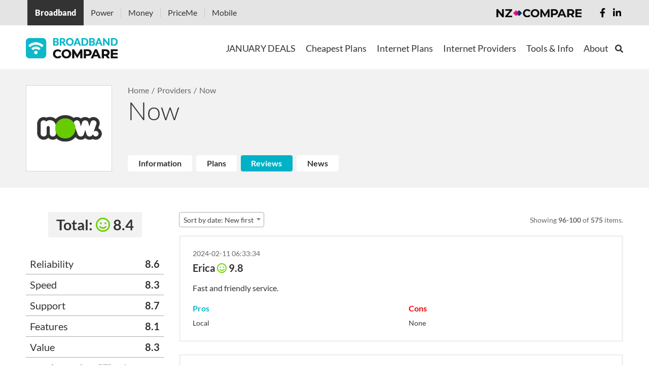

--- FILE ---
content_type: text/html; charset=UTF-8
request_url: https://www.broadbandcompare.co.nz/b/now?section=reviews&sub3=top-menu-4-2&page_r=20&per-page=5&page_n=1
body_size: 29168
content:
<!DOCTYPE html>
<html lang="en-NZ">
<head>
    <meta charset="UTF-8">
    <meta http-equiv="X-UA-Compatible" content="IE=edge">
    <meta name="viewport" content="width=device-width, initial-scale=1">
    <meta name="csrf-param" content="_csrffrontend">
<meta name="csrf-token" content="8yoql6XQ8oVh4Qe3q4SLiKBiVzIg4vIxiFytZyxu3WCBHFDek4On7gS2TNWf9LPR7wEGA3jaxlTqNfwybx68CQ==">
    <title>Now - compare broadband - Broadband Compare</title>
    <meta name="description" content="Compare Now broadband plans, Now prices and read Now broadband reviews at Broadband Compare NZ.  Now NZ broadband comparison, Now fibre broadband, Now broadband speed, cheapest Now broadband">
<!-- Schema.org markup for Google+ -->
<meta itemprop="name" content="NOW - compare broadband - Broadband Compare">
<meta itemprop="description" content="Compare NOW broadband plans, NOW prices and read NOW broadband reviews at Broadband Compare NZ.  NOW NZ broadband comparison, NOW fibre broadband, NOW broadband speed, cheapest NOW broadband">
<meta itemprop="image" content="https://cdn.broadbandcompare.co.nz/uploads/web/media/1/vwLOr3wMHTvKxqdwUGA7YQztRbTIGPsM.jpg">
<!-- Twitter Card data -->
<meta name="twitter:card" content="summary_large_image">
<meta name="twitter:site" content="@CompareHello">
<meta name="twitter:description" content="Compare NOW broadband plans, NOW prices and read NOW broadband reviews at Broadband Compare NZ.  NOW NZ broadband comparison, NOW fibre broadband, NOW broadband speed, cheapest NOW broadband">
<meta name="twitter:creator" content="@CompareHello">
<meta name="twitter:image" content="https://cdn.broadbandcompare.co.nz/uploads/web/media/1/vwLOr3wMHTvKxqdwUGA7YQztRbTIGPsM.jpg">
<meta name="twitter:title" content="NOW - compare broadband - Broadband Compare">
<!-- Open Graph data -->
<meta property="og:title" content="NOW - compare broadband - Broadband Compare" />
<meta property="og:type" content="website" />
<meta property="og:url" content="https://www.broadbandcompare.co.nz/b/now" />
<meta property="og:image" content="https://cdn.broadbandcompare.co.nz/uploads/web/media/1/vwLOr3wMHTvKxqdwUGA7YQztRbTIGPsM.jpg" />
<meta property="og:image:type" content="image/jpg" />
<meta property="og:image:width" content="1200" />
<meta property="og:image:height" content="630" />
<meta property="og:image:alt" content="Now broadband provider at Broadband Compare" />
<meta property="og:site_name" content="Broadband Compare" />
<meta property="og:description" content="Compare NOW broadband plans, NOW prices and read NOW broadband reviews at Broadband Compare NZ.  NOW NZ broadband comparison, NOW fibre broadband, NOW broadband speed, cheapest NOW broadband" />
<meta property="og:locale" content="en_US" />
<meta property="fb:app_id" content="217343522006071"/>
<!-- Link Rel -->
<link rel="canonical" href="https://www.broadbandcompare.co.nz/b/now" />
<!-- Other -->
<link rel="apple-touch-icon" sizes="180x180" href="https://cdn.broadbandcompare.co.nz/uploads/web/seo//apple-touch-icon.png">
<link rel="icon" type="image/png" sizes="192x192" href="/android-chrome-192x192.png">
<link rel="manifest" href="/site.webmanifest">
<link rel="mask-icon" href="/safari-pinned-tab.svg" color="#5bbad5">
<meta name="msapplication-TileColor" content="#2b5797">
<meta name="msapplication-TileImage" content="/mstile-144x144.png">
<meta name="theme-color" content="#ffffff">
<meta name="google-site-verification" content="zul2_Dpl_yUfm97v8XuHAgDJGGMdmG--xWBIBGc6ges" />
<meta name="yandex-verification" content="402bd345a34de3aa" />
<link rel="icon" type="image/png" sizes="32x32" href="/android-chrome-32x32.png">
<link rel="icon" type="image/png" sizes="16x16" href="/favicon-16x16.png">
<link href="https://fonts.googleapis.com/css2?family=Montserrat:wght@100..900&amp;display=swap" rel="stylesheet">
<link href="https://cdn.broadbandcompare.co.nz/assets/20251216060448125600/css/common-7605b4f0106a93066a9abf6305318bbd.css" rel="stylesheet">
<link href="https://cdn.broadbandcompare.co.nz/assets/20251216060448125600/vue/css/frontend-vue-130c22e6abdf5ff76b8e966595249011.css" rel="stylesheet">
<link href="https://cdn.broadbandcompare.co.nz/assets/20251216060448125600/css/frontend-f666b5d06ef82d3139aba9351bce3059.css" rel="stylesheet">
<link href="/assets/2b25d41b/css/all.min.css" rel="stylesheet">
<link href="/assets/5f6734be/css/form.css" rel="stylesheet">
<style>.remodal-close {left: auto; right: 0px;}</style>
<style>input.loading {
    background-color: #ffffff;
    background-image: url("/assets/27648030/loading.gif");
    background-size: 25px 25px;
    background-position: right 10px center;
    background-repeat: no-repeat;
}</style>
<script>var captchaEnabled = false;
var vue_debug_mode = false;
var vue_store_init = {"common":{"user":{"isGuest":true,"name":null,"avatar_url":null},"urls":{"logout_url":"\/logout","profile_url":"\/profile","cart_comparison_url":"\/profile","plans_comparison_url":"\/compare"},"rating_color_ranges":[40,60,100],"speed_color_ranges":[16,100,10000],"show_rating_in_plans":"1","show_rating_in_providers":"1","cart_enabled":"1"},"plans":{"api_url":"\/plan\/search\/index","leadDataTarget":"","get_from_yii":[],"connection_types_priority_list":["hyper","fibre","cable","vdsl","adsl","mobile","rural"],"show_alert_connection_type":"1","bundle_options_instead_availability":"1","speed_tip":"The speed shown indicates the maximum speed the network can deliver. The actual speed you experience is influenced by various factors.","alert_connection_type_template":"Congrats! {connection_type} is available at your address and the best {connection_type} options are shown below. You can refine your search by using the filters.","ignore_address_modal_text":"Address finder will be switched OFF. Some of the displayed plans might not be available at your address. Do you want to proceed?","ignore_address_alert_text":"Address finder is OFF. Some of the plans shown might not be available. To see plans available at your address, please, {link}click here{\/link}","go_to_default_preset_connections_modal_text":"There are no connections available on current configuration, but maybe we have some on our {link}main BroadbandCompare site{\/link}","default_preset_url":"https:\/\/www.broadbandcompare.co.nz","is_it_default_site_preset":true,"filters":{"sort":"rating","price_type":"per_month","advanced_filters":{"provider_ids":[22]}},"best_available_plans_filters":["mobile"],"dictionaries":{"sort_list":{"rating":"Rating: high to low","price-asc":"Price: low to high","price-desc":"Price: high to low","review-asc":"Review: low to high","review-desc":"Review: high to low"},"price_types_list":{"per_month":"Price per month","per_year":"Price per year","per_two_years":"Price per two years"},"price_types_short_labels_list":{"per_month":"mo","per_year":"year","per_two_years":"two years"},"useful_tips_images":[{"id":1,"url":"https:\/\/cdn.broadbandcompare.co.nz\/uploads\/web\/useful-tips\/2019\/06\/07\/1\/1-tips.png","show_all_parent_id":null},{"id":2,"url":"https:\/\/cdn.broadbandcompare.co.nz\/uploads\/web\/useful-tips\/2019\/06\/07\/1\/2-tips.png","show_all_parent_id":null},{"id":3,"url":"https:\/\/cdn.broadbandcompare.co.nz\/uploads\/web\/useful-tips\/2019\/06\/07\/1\/3-tips.png","show_all_parent_id":null},{"id":4,"url":"https:\/\/cdn.broadbandcompare.co.nz\/uploads\/web\/useful-tips\/2019\/06\/07\/1\/4-tips.png","show_all_parent_id":null},{"id":6,"url":"https:\/\/cdn.broadbandcompare.co.nz\/uploads\/web\/useful-tips\/2019\/06\/07\/1\/6-tips.png","show_all_parent_id":null},{"id":5,"url":"https:\/\/cdn.broadbandcompare.co.nz\/uploads\/web\/useful-tips\/2019\/06\/07\/1\/5-tips.png","show_all_parent_id":null},{"id":21,"url":"https:\/\/cdn.broadbandcompare.co.nz\/uploads\/web\/useful-tips\/2019\/06\/07\/1\/8-tips.png","show_all_parent_id":null},{"id":22,"url":"https:\/\/cdn.broadbandcompare.co.nz\/uploads\/web\/useful-tips\/2019\/06\/07\/1\/9-tips.png","show_all_parent_id":null},{"id":23,"url":"https:\/\/cdn.broadbandcompare.co.nz\/uploads\/web\/useful-tips\/2019\/06\/07\/1\/10-tips.png","show_all_parent_id":null},{"id":24,"url":"https:\/\/cdn.broadbandcompare.co.nz\/uploads\/web\/useful-tips\/2019\/06\/07\/1\/11-tips.png","show_all_parent_id":null},{"id":25,"url":"https:\/\/cdn.broadbandcompare.co.nz\/uploads\/web\/useful-tips\/2019\/06\/07\/1\/12-tips.png","show_all_parent_id":null},{"id":26,"url":"https:\/\/cdn.broadbandcompare.co.nz\/uploads\/web\/useful-tips\/2019\/06\/07\/1\/13-tips.png","show_all_parent_id":null},{"id":27,"url":"https:\/\/cdn.broadbandcompare.co.nz\/uploads\/web\/useful-tips\/2019\/06\/07\/1\/14-tips.png","show_all_parent_id":null},{"id":7,"url":"https:\/\/cdn.broadbandcompare.co.nz\/uploads\/web\/useful-tips\/2019\/06\/07\/1\/7-1-tips.png","show_all_parent_id":20},{"id":8,"url":"https:\/\/cdn.broadbandcompare.co.nz\/uploads\/web\/useful-tips\/2019\/06\/07\/1\/7-2-tips.png","show_all_parent_id":20},{"id":9,"url":"https:\/\/cdn.broadbandcompare.co.nz\/uploads\/web\/useful-tips\/2019\/06\/07\/1\/7-3-tips.png","show_all_parent_id":20},{"id":10,"url":"https:\/\/cdn.broadbandcompare.co.nz\/uploads\/web\/useful-tips\/2019\/06\/07\/1\/7-4-tips.png","show_all_parent_id":20},{"id":11,"url":"https:\/\/cdn.broadbandcompare.co.nz\/uploads\/web\/useful-tips\/2019\/06\/07\/1\/7-5-tips.png","show_all_parent_id":20},{"id":12,"url":"https:\/\/cdn.broadbandcompare.co.nz\/uploads\/web\/useful-tips\/2019\/06\/07\/1\/7-6-tips.png","show_all_parent_id":20},{"id":13,"url":"https:\/\/cdn.broadbandcompare.co.nz\/uploads\/web\/useful-tips\/2019\/06\/07\/1\/7-7-tips.png","show_all_parent_id":20},{"id":14,"url":"https:\/\/cdn.broadbandcompare.co.nz\/uploads\/web\/useful-tips\/2019\/06\/07\/1\/7-8-tips.png","show_all_parent_id":20},{"id":15,"url":"https:\/\/cdn.broadbandcompare.co.nz\/uploads\/web\/useful-tips\/2019\/06\/07\/1\/7-9-tips.png","show_all_parent_id":20},{"id":16,"url":"https:\/\/cdn.broadbandcompare.co.nz\/uploads\/web\/useful-tips\/2019\/06\/07\/1\/7-10-tips.png","show_all_parent_id":20},{"id":17,"url":"https:\/\/cdn.broadbandcompare.co.nz\/uploads\/web\/useful-tips\/2019\/06\/07\/1\/7-11-tips.png","show_all_parent_id":20},{"id":18,"url":"https:\/\/cdn.broadbandcompare.co.nz\/uploads\/web\/useful-tips\/2019\/06\/07\/1\/7-12-tips.png","show_all_parent_id":20},{"id":19,"url":"https:\/\/cdn.broadbandcompare.co.nz\/uploads\/web\/useful-tips\/2019\/06\/07\/1\/7-13-tips.png","show_all_parent_id":20},{"id":20,"url":"https:\/\/cdn.broadbandcompare.co.nz\/uploads\/web\/useful-tips\/2019\/06\/07\/1\/7-tips.png","show_all_parent_id":null}],"connection_types_list":{"hyper":"Hyper Fibre","fibre":"Fibre","cable":"Cable","vdsl":"VDSL","adsl":"ADSL","mobile":"Wireless","rural":"Rural"},"connection_types_list_for_modal":{"hyper":"Hyper Fibre","fibre":"Fibre","cable":"Cable","vdsl":"VDSL","adsl":"ADSL","rural":"Wireless"},"connection_types_for_modal_texts":{"hyper":"","fibre":"\u003Cp\u003EOur Broadband checker shows the theoretical best connection available at this property on the New Zealand broadband network.\u003Cbr \/\u003E\r\nThe actual speed and performance may be affected by a range of factors. \u003Ca href=\u0022\/p\/broadband-faq\u0022\u003EClick here\u003C\/a\u003E\u0026nbsp;to visit our help and advice page.\u003Cbr \/\u003E\r\nIf Fibre is available at your property you may need a new fibre installation. Fibre Broadband installation times vary and are dependent on the local fibre company servicing your area.\u003C\/p\u003E\r\n","vdsl":"\u003Cp\u003EOur Broadband checker shows the theoretical best connection available at this property on the New Zealand broadband network.\u003Cbr \/\u003E\r\nThe actual speed and performance may be affected by a range of factors. \u003Ca href=\u0022\/p\/broadband-faq\u0022\u003EClick here\u003C\/a\u003E\u0026nbsp;to visit our help and advice page.\u003C\/p\u003E\r\n","adsl":"\u003Cp\u003EOur Broadband checker shows the theoretical best connection available at this property on the New Zealand broadband network.\u003Cbr \/\u003E\r\nThe actual speed and performance may be affected by a range of factors. \u003Ca href=\u0022\/p\/broadband-faq\u0022\u003EClick here\u003C\/a\u003E\u0026nbsp;to visit our help and advice page.\u003C\/p\u003E\r\n","rural":"\u003Cp\u003EOur Broadband checker shows the theoretical best connection available at this property on the New Zealand broadband network.\u003Cbr \/\u003E\r\nThe actual speed and performance may be affected by a range of factors. \u003Ca href=\u0022\/p\/broadband-faq\u0022\u003EClick here\u003C\/a\u003E\u0026nbsp;to visit our help and advice page.\u003Cbr \/\u003E\r\nWorking out if you can actually get Wireless can be complex because there are many local features that can get in the way that this site cannot account for. For example, tall buildings or trees can block the line of sight needed. You may be required to climb onto a roof to confirm that you can see the provider\u0026#39;s tower or a site visit may be needed.\u003C\/p\u003E\r\n","cable":"\u003Cp\u003EOur Broadband checker shows the theoretical best connection available at this property on the New Zealand broadband network.\u003Cbr \/\u003E\r\nThe actual speed and performance may be affected by a range of factors. \u003Ca href=\u0022\/p\/broadband-faq\u0022\u003EClick here\u003C\/a\u003E\u0026nbsp;to visit our help and advice page.\u003C\/p\u003E\r\n"},"fibre_types_list":["fibre","hyper"]},"showMessageInPlanView":null},"cart":{"api_url":"\/cart\/api","count":0,"plan_ids":[]}};
function jivo_onLoadCallback() {
    jivo_api.setUserToken('eyJ0eXAiOiJKV1QiLCJhbGciOiJIUzI1NiJ9.eyJhZGRyZXNzIjpudWxsLCJoYXNoIjoiWE00VU5DRFdSZG9MdGNmQkFYYV9FOXFmZTc3V2dFVXciLCJ1dG0iOm51bGwsInBpZCI6bnVsbH0.kbQJkmAKmlvvnMhNX7Bu98blUSVRf8DWbQbFCC7U6ew');
}
function lazyLoading(){const e="lazy",n=()=>document.querySelectorAll(`.${e}`);let t=n();if(0===t.length)return;const o=n=>{n.src=n.dataset.src,n.classList.remove(e)};if("IntersectionObserver"in window){const e=new IntersectionObserver((n=>{n.forEach((n=>{if(n.isIntersecting){const t=n.target;o(t),e.unobserve(t)}}))}));t.forEach((n=>{e.observe(n)}))}else{let e;const r=(e=!0)=>{const n={scroll:document,resize:window,orientationChange:window};for(let t in n)if(n.hasOwnProperty(t)){const o=n[t];e?o.addEventListener(t,s):o.removeEventListener(t,s)}},s=()=>{e&&clearTimeout(e),e=setTimeout((function(){if(t=n(),0===t.length)r(!1);else{const e=window.scrollY;t.forEach((n=>{n.offsetTop<window.innerHeight+e&&o(n)}))}}),20)};r()}}document.addEventListener("DOMContentLoaded",lazyLoading);
</script>    <!-- WARNING: Respond.js doesn't work if you view the page via file:// -->
    <!--[if lt IE 9]>
    <script src="https://oss.maxcdn.com/html5shiv/3.7.3/html5shiv.min.js"></script>
    <script src="https://oss.maxcdn.com/respond/1.4.2/respond.min.js"></script>
    <![endif]-->

    <link rel="preconnect" href="https://cdn.broadbandcompare.co.nz">
    <link rel="preload" href="https://cdn.broadbandcompare.co.nz/assets/20251216060448125600/webfonts/fa-regular-400.woff2" as="font" crossorigin="anonymous">
    <link rel="preload" href="https://cdn.broadbandcompare.co.nz/assets/20251216060448125600/webfonts/fa-solid-900.woff2" as="font" crossorigin="anonymous">
    <link rel="preload" href="https://cdn.broadbandcompare.co.nz/assets/20251216060448125600/webfonts/fa-brands-400.woff2" as="font" crossorigin="anonymous">

    <!-- Google tag (gtag.js) -->
<script async src="https://www.googletagmanager.com/gtag/js?id=G-KFN8Z2ZGCD"></script>
<script>
  window.dataLayer = window.dataLayer || [];
  function gtag(){dataLayer.push(arguments);}
  gtag('js', new Date());

  gtag('config', 'G-KFN8Z2ZGCD');
</script>

<!-- Google Tag Manager -->
<script>(function(w,d,s,l,i){w[l]=w[l]||[];w[l].push({'gtm.start':
new Date().getTime(),event:'gtm.js'});var f=d.getElementsByTagName(s)[0],
j=d.createElement(s),dl=l!='dataLayer'?'&l='+l:'';j.async=true;j.src=
'https://www.googletagmanager.com/gtm.js?id='+i+dl;f.parentNode.insertBefore(j,f);
})(window,document,'script','dataLayer','GTM-P82F9W');</script>
<!-- End Google Tag Manager -->

<!-- Yandex.Metrika counter -->
<script type="text/javascript" >
   (function(m,e,t,r,i,k,a){m[i]=m[i]||function(){(m[i].a=m[i].a||[]).push(arguments)};
   m[i].l=1*new Date();
   for (var j = 0; j < document.scripts.length; j++) {if (document.scripts[j].src === r) { return; }}
   k=e.createElement(t),a=e.getElementsByTagName(t)[0],k.async=1,k.src=r,a.parentNode.insertBefore(k,a)})
   (window, document, "script", "https://cdn.jsdelivr.net/npm/yandex-metrica-watch/tag.js", "ym");

   ym(36025145, "init", {
        clickmap:true,
        trackLinks:true,
        accurateTrackBounce:true,
        webvisor:true,
        ecommerce:"dataLayer"
   });
</script>
<noscript><div><img src="https://mc.yandex.ru/watch/36025145" style="position:absolute; left:-9999px;" alt="" /></div></noscript>
<!-- /Yandex.Metrika counter -->

<!-- Hotjar Tracking Code for https://www.broadbandcompare.co.nz/ -->
<script>
    (function(h,o,t,j,a,r){
        h.hj=h.hj||function(){(h.hj.q=h.hj.q||[]).push(arguments)};
        h._hjSettings={hjid:318791,hjsv:5};
        a=o.getElementsByTagName('head')[0];
        r=o.createElement('script');r.async=1;
        r.src=t+h._hjSettings.hjid+j+h._hjSettings.hjsv;
        a.appendChild(r);
    })(window,document,'//static.hotjar.com/c/hotjar-','.js?sv=');
</script>

<!-- Facebook Pixel Code -->
<script>
  !function(f,b,e,v,n,t,s)
  {if(f.fbq)return;n=f.fbq=function(){n.callMethod?
  n.callMethod.apply(n,arguments):n.queue.push(arguments)};
  if(!f._fbq)f._fbq=n;n.push=n;n.loaded=!0;n.version='2.0';
  n.queue=[];t=b.createElement(e);t.async=!0;
  t.src=v;s=b.getElementsByTagName(e)[0];
  s.parentNode.insertBefore(t,s)}(window, document,'script',
  'https://connect.facebook.net/en_US/fbevents.js');
  fbq('init', '345872205819407');
  fbq('track', 'PageView');
</script>
<noscript><img height="1" width="1" style="display:none"
  src="https://www.facebook.com/tr?id=345872205819407&ev=PageView&noscript=1"
/></noscript>
<!-- End Facebook Pixel Code -->

<!-- GoogleAdManager Pixel Code -->
<script async src="//pagead2.googlesyndication.com/pagead/js/adsbygoogle.js"></script>
<script>
  (adsbygoogle = window.adsbygoogle || []).push({
    google_ad_client: "ca-pub-2573369155022549",
    enable_page_level_ads: true
  });
</script>
<!-- End GoogleAdManager Pixel Code -->

<meta name="yandex-verification" content="f0521e0822cfdf0d" />
<meta name="verification" content="0fe38ccad56cc69878ebba003bc3c835" /></head>
<body class="b-page" >
<!-- Google Tag Manager (noscript) -->
<noscript><iframe src="https://www.googletagmanager.com/ns.html?id=GTM-P82F9W"
height="0" width="0" style="display:none;visibility:hidden"></iframe></noscript>
<!-- End Google Tag Manager (noscript) -->
<script>if (window.AUTOCOMPLETE_GLOBALS === undefined) {
    window.AUTOCOMPLETE_GLOBALS = {};
}
window.AUTOCOMPLETE_GLOBALS['addressApiServiceUrl'] = 'https://api.nzcompare.com/v1/addresses/list';
window.AUTOCOMPLETE_GLOBALS['addressApiToken'] = 'eb45e46093b4384432b262a286cf751f898146a6';
window.AUTOCOMPLETE_GLOBALS['addressApiVersion'] = '1';
window.AUTOCOMPLETE_GLOBALS['debugAddress'] = 'slice.digital';
window.AUTOCOMPLETE_GLOBALS['debugAddressAid'] = 'A00000';</script>


            <div class="top-compare-banner" id="top-compare-banner" >
    <div class="banner-container">

        <ul id="book" class="list">
                        <li  class="active" style="background: #333333;" >
                <a   href="https://www.broadbandcompare.co.nz?utm_source=www.broadbandcompare.co.nz"  rel="nofollow">Broadband</a>
            </li>
                        <li  >
                <a  target="blank" href="https://www.powercompare.co.nz?utm_source=www.broadbandcompare.co.nz"  rel="nofollow">Power</a>
            </li>
                        <li  >
                <a  target="blank" href="https://www.moneycompare.co.nz?utm_source=www.broadbandcompare.co.nz"  rel="nofollow">Money</a>
            </li>
                        <li  >
                <a  target="blank" href="https://www.priceme.co.nz?utm_source=www.broadbandcompare.co.nz"  rel="nofollow">PriceMe</a>
            </li>
                        <li  >
                <a  target="blank" href="https://www.mobilecompare.co.nz?utm_source=www.broadbandcompare.co.nz"  rel="nofollow">Mobile</a>
            </li>
                    </ul>
        <ul class="social">
            <li><a href="https://www.facebook.com/NZCompare" rel="nofollow"><i class="fab fa-facebook-f"></i></a></li>
            <li><a href="https://www.linkedin.com/company/NZ-Compare" rel="nofollow"><i class="fab fa-linkedin-in"></i></a></li>
        </ul>
        <a href="https://www.nzcompare.com" class="logo"  target="_blank"  rel="nofollow"><img src="https://cdn.broadbandcompare.co.nz/assets/20251216060448125600/assets/15a8a984/img/logo.png" alt=""></a>
    </div>
    <a href="#" id="clickme" class="banner-mobile-menu"><i class="fas fa-bars"></i> Our Services</a>
</div>
    






<header>
    <div class="b-stripe b-stripe_menu">
        <div class="container-fluid d-lg-flex justify-content-between align-items-center">
            <a class="b-logo b-logo_broadband-compare b-link b-link_clean" href="/">
        <img class="full_logo" src="https://cdn.broadbandcompare.co.nz/uploads/web/plugins/2022/09/13/1/bbc_logo-v2-small.png" alt="Broadband Compare">    <img class="mobile_logo" src="https://cdn.broadbandcompare.co.nz/assets/20251216060448125600/images/bbc-logo-small.png" alt=""></a>
            <div class="b-menu-burger">
                <div class="b-menu-burger__item"></div>
            </div>

            <div class="b-menu b-menu_main">
                <form method="GET" action="/search" class="b-header-search">
                    <div class="container-fluid">
                        <div class="b-header-search__in">
                            <input class="b-header-search__field" type="text" name="q" placeholder="Search here">
                            <button class="b-header-search__button fas fa-search fa-primary fa-3x" type="submit"></button>
                            <button type="button" class="b-header-search__close">
                                <svg xmlns="http://www.w3.org/2000/svg" width="16" height="16">
                                    <path fill-rule="evenodd"
                                          fill="#AAA"
                                          d="M14.364.222l1.061 1.06L8.707 8l6.718 6.718-1.061 1.06-6.718-6.717-6.364 6.363-1.06-1.06L6.586 8 .222 1.636 1.282.575l6.364 6.364L14.364.222z"/>
                                </svg>
                            </button>
                        </div>
                    </div>
                </form>
                <nav class="b-menu__nav">
                    <ul class="b-menu-list"><li class="b-menu-list__item first-level">
    <a class="b-menu-list__text" href="/deals?sub3=top-menu-1-1" target="_self">JANUARY DEALS</a>                    <div class="b-menu-list__submenu">
            <div class="b-submenu">
                <div class="container-fluid">
                    <div class="row d-lg-flex justify-content-lg-center"><div class="col-sm-12 col-md-4 col-lg-6">
    <div class="b-submenu__header">Grab a TOP deal now!</div>

                    <ul class="b-menu-list b-menu-list_submenu"><li class="b-menu-list__item">
    <a class="b-menu-list__text" href="https://www.broadbandcompare.co.nz/p/simply-broadband-promo?utm_source=Site&amp;utm_campaign=february2025&amp;utm_id=topmenu" target="_self">Simply Broadband - Fibre Broadband from $63.59/m</a></li>
<li class="b-menu-list__item">
    <a class="b-menu-list__text" href="https://www.broadbandcompare.co.nz/l/lucky-dip-broadband?utm_source=bbc&amp;utm_medium=native&amp;utm_campaign=luckydip&amp;utm_content=dark" target="_self">LuckyDip Broadband</a></li>
<li class="b-menu-list__item">
    <a class="b-menu-list__text" href="https://www.broadbandcompare.co.nz/p/fast-simple-internet-that-just-works?utm_source=Site&amp;utm_campaign=Novem2025&amp;utm_id=topmenu" target="_self">360Net - Save up to $15 Every Month!</a></li>
<li class="b-menu-list__item">
    <a class="b-menu-list__text" href="https://www.broadbandcompare.co.nz/p/bryte-50-off-3-months?utm_source=Site&amp;utm_campaign=april2025&amp;utm_id=topmenu" target="_self">Bryte - Get 50% off the first 3 months + Free modem rental</a></li>
<li class="b-menu-list__item">
    <a class="b-menu-list__text" href="https://www.broadbandcompare.co.nz/p/save-15-sky-broadband?utm_source=Site&amp;utm_campaign=april2025&amp;utm_id=topmenu" target="_self">Save up to $15/month with Sky Broadband!</a></li>
</ul>
            </div>
<div class="col-sm-12 col-md-4 col-lg-6">
    <div class="b-submenu__header">Quick Filters</div>

                    <ul class="b-menu-list b-menu-list_submenu"><li class="b-menu-list__item">
    <a class="b-menu-list__text" href="/compare?sub3=top-menu-3&amp;f%5Badvanced_filters%5D%5Bspeed_min%5D=50&amp;f%5Badvanced_filters%5D%5Bspeed_max%5D=100" target="_self">50-100 Mbps Fibre Plans</a></li>
<li class="b-menu-list__item">
    <a class="b-menu-list__text" href="/compare?sub3=top-menu-3&amp;f%5Badvanced_filters%5D%5Bspeed_min%5D=300&amp;f%5Badvanced_filters%5D%5Bspeed_max%5D=500" target="_self">300-500 Mbps Fibre Plans</a></li>
<li class="b-menu-list__item">
    <a class="b-menu-list__text" href="/compare?sub3=top-menu-3&amp;f%5Badvanced_filters%5D%5Bspeed_min%5D=850" target="_self">Over 850 Mbps Fibre Plans</a></li>
<li class="b-menu-list__item">
    <a class="b-menu-list__text" href="/compare?sub3=top-menu-3&amp;f%5Badvanced_filters%5D%5Bspeed_min%5D=2000" target="_self">Over 2000 Mbps HyperFibre Plans</a></li>
</ul>
            </div>
</div>                </div>
            </div>
        </div>
    </li>
<li class="b-menu-list__item first-level">
    <a class="b-menu-list__text" href="/compare?sub3=top-menu-2" target="_self">Cheapest Plans</a>                    <div class="b-menu-list__submenu">
            <div class="b-submenu">
                <div class="container-fluid">
                    <div class="row d-lg-flex justify-content-lg-center"><div class="col-sm-12 col-md-4 col-lg-3">
    <div class="b-submenu__header">Cheap Fibre Broadband Plans</div>

                    <ul class="b-menu-list b-menu-list_submenu"><li class="b-menu-list__item">
    <a class="b-menu-list__text" href="/special/fibre-starter?sub3=top-menu-2-1" target="_self">Fibre for UNDER $65 Per Month</a></li>
<li class="b-menu-list__item">
    <a class="b-menu-list__text" href="/special/no-contract-fibre-broadband?sub3=top-menu-2-1" target="_self">No Contract Fibre Plans</a></li>
</ul>
            </div>
<div class="col-sm-12 col-md-4 col-lg-3">
    <div class="b-submenu__header">Cheap Broadband Bundled Plans</div>

                    <ul class="b-menu-list b-menu-list_submenu"><li class="b-menu-list__item">
    <a class="b-menu-list__text" href="/cheapest-power-bundle?sub3=top-menu-2-1" target="_self">Cheap Power & Broadband Bundles</a></li>
<li class="b-menu-list__item">
    <a class="b-menu-list__text" href="/cheapest-mobile-bundle?sub3=top-menu-2-1" target="_self">Cheap Mobile & Broadband Plans</a></li>
<li class="b-menu-list__item">
    <a class="b-menu-list__text" href="/landline?sub3=top-menu-2-1" target="_self">Cheap Phone & Internet Plans</a></li>
</ul>
            </div>
<div class="col-sm-12 col-md-4 col-lg-3">
    <div class="b-submenu__header">Cheap Broadband Only Plans</div>

                    <ul class="b-menu-list b-menu-list_submenu"><li class="b-menu-list__item">
    <a class="b-menu-list__text" href="/cheapest-fibre?sub3=top-menu-2-1" target="_self">Cheap Fibre Plans</a></li>
<li class="b-menu-list__item">
    <a class="b-menu-list__text" href="/compare?f%5Bconnection_types%5D%5B%5D=mobile&amp;f%5Bsort%5D=rating&amp;f%5Bprice_type%5D=per_month&amp;page=" target="_self">Cheap Fixed Wireless Plans</a></li>
</ul>
            </div>
</div>                </div>
            </div>
        </div>
    </li>
<li class="b-menu-list__item first-level">
    <a class="b-menu-list__text" href="/compare?sub3=top-menu-3" target="_self">Internet Plans</a>                    <div class="b-menu-list__submenu">
            <div class="b-submenu">
                <div class="container-fluid">
                    <div class="row d-lg-flex justify-content-lg-center"><div class="col-sm-12 col-md-4 col-lg-2">
    <div class="b-submenu__header">Bundle Deals</div>

                    <ul class="b-menu-list b-menu-list_submenu"><li class="b-menu-list__item">
    <a class="b-menu-list__text" href="https://www.broadbandcompare.co.nz/p/zeronet-mobile-bundle?utm_source=Site&amp;utm_campaign=february2025&amp;utm_id=topmenu" target="_self">Save $20/m on Zeronet Mobile Bundle!</a></li>
<li class="b-menu-list__item">
    <a class="b-menu-list__text" href="https://www.broadbandcompare.co.nz/p/save-15-sky-broadband?utm_source=Site&amp;utm_campaign=november2024&amp;utm_id=topmenu" target="_self">Join & Save up to $15/month with Sky Broadband!</a></li>
<li class="b-menu-list__item">
    <a class="b-menu-list__text" href="https://www.broadbandcompare.co.nz/p/get-6-months-free-broadband-with-mercury?utm_source=Site&amp;utm_campaign=july2024&amp;utm_id=topmenu" target="_self">Get 6 Months FREE* Broadband with Mercury!</a></li>
</ul>
            </div>
<div class="col-sm-12 col-md-4 col-lg-2">
    <div class="b-submenu__header">All Plans</div>

                    <ul class="b-menu-list b-menu-list_submenu"><li class="b-menu-list__item">
    <a class="b-menu-list__text" href="/fibre-broadband-nz?sub3=top-menu-3-3" target="_self">Fibre Plans</a></li>
<li class="b-menu-list__item">
    <a class="b-menu-list__text" href="https://www.broadbandcompare.co.nz/special/fibre-gig-plans" target="_self">Fibre Gig Plans</a></li>
<li class="b-menu-list__item">
    <a class="b-menu-list__text" href="/compare?f%5Bconnection_types%5D%5B%5D=mobile&amp;f%5Bsort%5D=rating&amp;f%5Bprice_type%5D=per_month&amp;page=" target="_self">Fixed Wireless</a></li>
<li class="b-menu-list__item">
    <a class="b-menu-list__text" href="/no-contract?sub3=top-menu-3-3" target="_self">No Contract Plans</a></li>
<li class="b-menu-list__item">
    <a class="b-menu-list__text" href="/unlimited?sub3=top-menu-3-3" target="_self">Unlimited Plans</a></li>
<li class="b-menu-list__item">
    <a class="b-menu-list__text" href="/wireless?sub3=top-menu-3-3" target="_self">Rural Plans</a></li>
<li class="b-menu-list__item">
    <a class="b-menu-list__text" href="/free-router?sub3=top-menu-3-3" target="_self">Free Router Plans</a></li>
</ul>
            </div>
<div class="col-sm-12 col-md-4 col-lg-2">
    <div class="b-submenu__header">Business Compare</div>

                    <ul class="b-menu-list b-menu-list_submenu"><li class="b-menu-list__item">
    <a class="b-menu-list__text" href="https://business.nzcompare.com/" target="_self">Broadband for Business</a></li>
</ul>
            </div>
</div>                </div>
            </div>
        </div>
    </li>
<li class="b-menu-list__item first-level">
    <a class="b-menu-list__text" href="/broadbands/index?sub3=top-menu-4" target="_self">Internet Providers</a>                    <div class="b-menu-list__submenu">
            <div class="b-submenu">
                <div class="container-fluid">
                    <div class="row d-lg-flex justify-content-lg-center"><div class="col-sm-12 col-md-4 col-lg-3">
    <div class="b-submenu__header">NZ Broadband Reviews</div>

                    <ul class="b-menu-list b-menu-list_submenu b-menu-list_columns_2"><li class="b-menu-list__item">
    <a class="b-menu-list__text" href="/b/spark?section=reviews&amp;sub3=top-menu-4-2" target="_self">Spark</a></li>
<li class="b-menu-list__item">
    <a class="b-menu-list__text" href="/b/2degrees?section=reviews&amp;sub3=top-menu-4-2" target="_self">2degrees</a></li>
<li class="b-menu-list__item">
    <a class="b-menu-list__text" href="/b/slingshot?section=reviews&amp;sub3=top-menu-4-2" target="_self">Slingshot</a></li>
<li class="b-menu-list__item">
    <a class="b-menu-list__text" href="/b/sky-broadband?section=reviews&amp;sub3=top-menu-4-2" target="_self">Sky Broadband</a></li>
<li class="b-menu-list__item">
    <a class="b-menu-list__text" href="/b/simply-broadband?section=reviews" target="_self">Simply Broadband</a></li>
<li class="b-menu-list__item">
    <a class="b-menu-list__text" href="/b/zeronet" target="_self">Zeronet</a></li>
<li class="b-menu-list__item">
    <a class="b-menu-list__text" href="https://www.broadbandcompare.co.nz/b/one-nz?section=reviews&amp;sub3=top-menu-4-2" target="_self">One NZ</a></li>
<li class="b-menu-list__item">
    <a class="b-menu-list__text" href="/broadband-providers-reviews-nz?sub3=top-menu-4-2" target="_self">Other Providers</a></li>
</ul>
                    <div class="text-center mt-2">
                <a class="b-link b-link_gray-lighten" href="/broadband-providers-reviews-nz?sub3=top-menu-4-2"><b>Read latest reviews</b></a>            </div>
            </div>
<div class="col-sm-12 col-md-4 col-lg-3">
    <div class="b-submenu__header">NZ Broadband Providers</div>

                    <ul class="b-menu-list b-menu-list_submenu b-menu-list_columns_2"><li class="b-menu-list__item">
    <a class="b-menu-list__text" href="/b/2degrees?sub3=top-menu-4-1" target="_self">2degrees</a></li>
<li class="b-menu-list__item">
    <a class="b-menu-list__text" href="/b/zeronet" target="_self">Zeronet</a></li>
<li class="b-menu-list__item">
    <a class="b-menu-list__text" href="https://www.broadbandcompare.co.nz/b/mercury" target="_self">Mercury</a></li>
<li class="b-menu-list__item">
    <a class="b-menu-list__text" href="/b/sky-broadband?sub3=top-menu-4-1" target="_self">Sky Broadband</a></li>
<li class="b-menu-list__item">
    <a class="b-menu-list__text" href="/b/electric-kiwi" target="_self">Electric Kiwi Broadband</a></li>
<li class="b-menu-list__item">
    <a class="b-menu-list__text" href="https://www.broadbandcompare.co.nz/b/one-nz?section=plans&amp;sub3=top-menu-4-2" target="_self">One NZ</a></li>
<li class="b-menu-list__item">
    <a class="b-menu-list__text" href="/b/contact-broadband?sub3=top-menu-4-1" target="_self">Contact Energy</a></li>
<li class="b-menu-list__item">
    <a class="b-menu-list__text" href="/b/simply-broadband?sub3=top-menu-4-1" target="_self">Simply Broadband</a></li>
<li class="b-menu-list__item">
    <a class="b-menu-list__text" href="https://www.broadbandcompare.co.nz/b/nova-energy?section=plans" target="_self">Nova Energy</a></li>
<li class="b-menu-list__item">
    <a class="b-menu-list__text" href="https://www.broadbandcompare.co.nz/b/bryte?section=plans" target="_self">Bryte</a></li>
<li class="b-menu-list__item">
    <a class="b-menu-list__text" href="https://www.broadbandcompare.co.nz/b/360net" target="_self">360Net</a></li>
<li class="b-menu-list__item">
    <a class="b-menu-list__text" href="/b/ash-net" target="_self">Ash Net</a></li>
</ul>
                    <div class="text-center mt-2">
                <a class="b-link b-link_gray-lighten" href="/broadbands/index?sub3=top-menu-4-1"><b>Check all 84 providers</b></a>            </div>
            </div>
</div>                </div>
            </div>
        </div>
    </li>
<li class="b-menu-list__item first-level">
    <a class="b-menu-list__text" href="/p/how-to-switch-broadband?sub3=top-menu-5" target="_self">Tools & Info</a>                    <div class="b-menu-list__submenu">
            <div class="b-submenu">
                <div class="container-fluid">
                    <div class="row d-lg-flex justify-content-lg-end"><div class="col-sm-12 col-md-4 col-lg-3">
    <div class="b-submenu__header">Tools</div>

                    <ul class="b-menu-list b-menu-list_submenu"><li class="b-menu-list__item">
    <a class="b-menu-list__text" href="/n/broadband-speed-calculator" target="_self">FREE Broadband Speed Calculator</a></li>
<li class="b-menu-list__item">
    <a class="b-menu-list__text" href="/p/check-my-broadband-speed?sub3=top-menu-5-1" target="_self">Check My Speed</a></li>
<li class="b-menu-list__item">
    <a class="b-menu-list__text" href="/p/can-i-get-fibre-broadband-nz?sub3=top-menu-5-1" target="_self">Can I Get Fibre?</a></li>
<li class="b-menu-list__item">
    <a class="b-menu-list__text" href="/p/boost-your-broadband-speed?sub3=top-menu-5-1" target="_self">Boost Your Broadband Speed</a></li>
<li class="b-menu-list__item">
    <a class="b-menu-list__text" href="/p/what-is-my-ip-address?sub3=top-menu-5-1" target="_self">IP Address Lookup (DNS)</a></li>
<li class="b-menu-list__item">
    <a class="b-menu-list__text" href="/p/get-fibre-installed?sub3=top-menu-5-1" target="_self">Fibre Installation Guide</a></li>
<li class="b-menu-list__item">
    <a class="b-menu-list__text" href="/p/broadband-faq?sub3=top-menu-5-1" target="_self">Broadband FAQs</a></li>
</ul>
            </div>
<div class="col-sm-12 col-md-4 col-lg-3">
    <div class="b-submenu__header">Info</div>

                    <ul class="b-menu-list b-menu-list_submenu"><li class="b-menu-list__item">
    <a class="b-menu-list__text" href="/p/how-to-choose-the-best-broadband-provider" target="_self">How to Choose Best Provider</a></li>
<li class="b-menu-list__item">
    <a class="b-menu-list__text" href="/p/average-broadband-speeds-chart?sub1=top-menu-5-2" target="_self">Average Broadband Speeds</a></li>
<li class="b-menu-list__item">
    <a class="b-menu-list__text" href="/p/how-to-switch-broadband?sub3=top-menu-5-2" target="_self">How To Switch Broadband</a></li>
<li class="b-menu-list__item">
    <a class="b-menu-list__text" href="/p/broadband-compare-rating?sub3=top-menu-5-2" target="_self">What is Broadband Compare Rating?</a></li>
<li class="b-menu-list__item">
    <a class="b-menu-list__text" href="/n/what-internet-speed-do-i-need?sub3=top-menu-5-2" target="_self">What Speed Do I Need?</a></li>
<li class="b-menu-list__item">
    <a class="b-menu-list__text" href="/p/nz-broadband-consumer-rights?sub3=top-menu-5-2" target="_self">Broadband Consumer Rights</a></li>
<li class="b-menu-list__item">
    <a class="b-menu-list__text" href="/p/can-i-keep-my-email-address?sub3=top-menu-5-2" target="_self">Can I Keep My Old Email?</a></li>
<li class="b-menu-list__item">
    <a class="b-menu-list__text" href="/p/problems-with-your-wifi?sub3=top-menu-5-2" target="_self">Problems With Your Wifi?</a></li>
<li class="b-menu-list__item">
    <a class="b-menu-list__text" href="/p/broadband-glossary?sub3=top-menu-5-2" target="_self">Glossary</a></li>
</ul>
            </div>
<div class="col-sm-12 col-md-4 col-lg-2">
    <div class="b-submenu__header">Wireless</div>

                    <ul class="b-menu-list b-menu-list_submenu"><li class="b-menu-list__item">
    <a class="b-menu-list__text" href="https://www.broadbandcompare.co.nz/n/what-is-5g-5g-broadband-is-here" target="_self">What is 5G?</a></li>
<li class="b-menu-list__item">
    <a class="b-menu-list__text" href="https://www.broadbandcompare.co.nz/p/who-is-wireless-for " target="_self">Who is Wireless for?</a></li>
<li class="b-menu-list__item">
    <a class="b-menu-list__text" href="https://www.broadbandcompare.co.nz/p/the-difference-between-4g-and-5g-wireless " target="_self">4G and 5G: What's the Difference?</a></li>
<li class="b-menu-list__item">
    <a class="b-menu-list__text" href="https://www.broadbandcompare.co.nz/p/how-does-wireless-work " target="_self">How Does Wireless Work?</a></li>
<li class="b-menu-list__item">
    <a class="b-menu-list__text" href="https://www.broadbandcompare.co.nz/n/5g-vs-fibre" target="_self">5G vs Fibre</a></li>
<li class="b-menu-list__item">
    <a class="b-menu-list__text" href="https://www.broadbandcompare.co.nz/p/the-pros-and-cons-of-wireless " target="_self">Pros and Cons of Wireless</a></li>
<li class="b-menu-list__item">
    <a class="b-menu-list__text" href="https://www.broadbandcompare.co.nz/p/should-i-get-wireless " target="_self">Should I Get Wireless?</a></li>
<li class="b-menu-list__item">
    <a class="b-menu-list__text" href="https://www.broadbandcompare.co.nz/n/who-offers-5g" target="_self">Who Offers 5G?</a></li>
<li class="b-menu-list__item">
    <a class="b-menu-list__text" href="https://www.broadbandcompare.co.nz/n/tips-for-5g-connectivity" target="_self">Tips for 5G</a></li>
</ul>
            </div>
<div class="col-sm-12 col-md-4 col-lg-3">
    <div class="b-submenu__header">Other</div>

                    <ul class="b-menu-list b-menu-list_submenu"><li class="b-menu-list__item">
    <a class="b-menu-list__text" href="https://www.broadbandcompare.co.nz/p/commerce-commission-customer-service-rankings?utm_source=Site&amp;utm_campaign=solocampaign&amp;utm_id=topmenu" target="_self">Customer Service Rankings</a></li>
<li class="b-menu-list__item">
    <a class="b-menu-list__text" href="/p/what-is-a-static-ip-address?sub3=top-menu-5-3" target="_self">Static IP Address</a></li>
<li class="b-menu-list__item">
    <a class="b-menu-list__text" href="/p/fibre-broadband?sub3=top-menu-5-3" target="_self">Fibre</a></li>
</ul>
            </div>
</div>                </div>
            </div>
        </div>
    </li>
<li class="b-menu-list__item first-level">
    <a class="b-menu-list__text" href="/about" target="_self">About</a>                    <div class="b-menu-list__submenu">
            <div class="b-submenu">
                <div class="container-fluid">
                    <div class="row d-lg-flex justify-content-lg-center"><div class="col-sm-12 col-md-4 col-lg-2">
    <div class="b-submenu__header">News and Press</div>

                    <ul class="b-menu-list b-menu-list_submenu"><li class="b-menu-list__item">
    <a class="b-menu-list__text" href="/news" target="_self">News</a></li>
<li class="b-menu-list__item">
    <a class="b-menu-list__text" href="http://www.broadbandawards.co.nz/" target="_blank">NZ Compare Awards</a></li>
<li class="b-menu-list__item">
    <a class="b-menu-list__text" href="/p/broadband-compare-press" target="_self">Press Comments</a></li>
</ul>
            </div>
<div class="col-sm-12 col-md-4 col-lg-2">
    <div class="b-submenu__header">About Us</div>

                    <ul class="b-menu-list b-menu-list_submenu"><li class="b-menu-list__item">
    <a class="b-menu-list__text" href="/about" target="_self">About</a></li>
<li class="b-menu-list__item">
    <a class="b-menu-list__text" href="/team" target="_self">Customer Care Team</a></li>
<li class="b-menu-list__item">
    <a class="b-menu-list__text" href="/contacts" target="_self">Contact Us</a></li>
<li class="b-menu-list__item">
    <a class="b-menu-list__text" href="/p/terms-of-use" target="_self">Terms of Use</a></li>
<li class="b-menu-list__item">
    <a class="b-menu-list__text" href="/p/disclaimer" target="_self">Disclaimer</a></li>
<li class="b-menu-list__item">
    <a class="b-menu-list__text" href="/p/privacy-policy" target="_self">Privacy Policy</a></li>
<li class="b-menu-list__item">
    <a class="b-menu-list__text" href="/p/cookies" target="_self">Cookies</a></li>
</ul>
            </div>
<div class="col-sm-12 col-md-4 col-lg-2">
    <div class="b-submenu__header">NZ Compare Websites</div>

                    <ul class="b-menu-list b-menu-list_submenu"><li class="b-menu-list__item">
    <a class="b-menu-list__text" href="https://www.powercompare.co.nz/?utm_source=BBC_MENU" target="_blank">Power Compare</a></li>
<li class="b-menu-list__item">
    <a class="b-menu-list__text" href="https://www.moneycompare.co.nz/?utm_source=BBC_MENU" target="_blank">Money Compare</a></li>
<li class="b-menu-list__item">
    <a class="b-menu-list__text" href="https://www.mobilecompare.co.nz/?utm_source=BBC_MENU" target="_blank">Mobile Compare</a></li>
<li class="b-menu-list__item">
    <a class="b-menu-list__text" href="/p/nz-comparison-website" target="_self">NZ Compare</a></li>
</ul>
            </div>
</div>                </div>
            </div>
        </div>
    </li>
</ul>                </nav>
                <button class="b-header-search-toggle fas fa-search"></button>
            </div>
        </div>
    </div>
</header>

<div class="b-page__content">


<div class="remodal" data-remodal-id="leaveReview">
    <div class="remodal__header remodal__header_leave-review">
        <h2 class="remodal__title">Leave a review of Now</h2>
    </div>
    <div class="remodal__body remodal__body_leave-review mb-4">
        <form id="reviewForm" class="text-left" action="/b/now?section=reviews&amp;sub3=top-menu-4-2&amp;page_r=20&amp;per-page=5&amp;page_n=1" method="post">
<input type="hidden" name="_csrffrontend" value="8yoql6XQ8oVh4Qe3q4SLiKBiVzIg4vIxiFytZyxu3WCBHFDek4On7gS2TNWf9LPR7wEGA3jaxlTqNfwybx68CQ==">        
<div class="b-slider b-slider_horizontal b-slider_review mb-3">
    <div class="b-slider__label">Reliability</div>
    <div class="b-slider__control no-ui-slider" id="category-slider-1"></div>
    <div class="b-slider__value" id="category-slider-val-1">7</div>
    <input type="hidden" id="review-votes-1-value" name="Review[votes][1][value]" value="7"></div>

<div class="b-slider b-slider_horizontal b-slider_review mb-3">
    <div class="b-slider__label">Speed</div>
    <div class="b-slider__control no-ui-slider" id="category-slider-2"></div>
    <div class="b-slider__value" id="category-slider-val-2">7</div>
    <input type="hidden" id="review-votes-2-value" name="Review[votes][2][value]" value="7"></div>

<div class="b-slider b-slider_horizontal b-slider_review mb-3">
    <div class="b-slider__label">Support</div>
    <div class="b-slider__control no-ui-slider" id="category-slider-3"></div>
    <div class="b-slider__value" id="category-slider-val-3">7</div>
    <input type="hidden" id="review-votes-3-value" name="Review[votes][3][value]" value="7"></div>

<div class="b-slider b-slider_horizontal b-slider_review mb-3">
    <div class="b-slider__label">Features</div>
    <div class="b-slider__control no-ui-slider" id="category-slider-4"></div>
    <div class="b-slider__value" id="category-slider-val-4">7</div>
    <input type="hidden" id="review-votes-4-value" name="Review[votes][4][value]" value="7"></div>

<div class="b-slider b-slider_horizontal b-slider_review mb-3">
    <div class="b-slider__label">Value</div>
    <div class="b-slider__control no-ui-slider" id="category-slider-5"></div>
    <div class="b-slider__value" id="category-slider-val-5">7</div>
    <input type="hidden" id="review-votes-5-value" name="Review[votes][5][value]" value="7"></div>
        <div class="form-group field-review-name required">

<input type="text" id="review-name" class="form-control text-center" name="Review[name]" maxlength="60" placeholder="Your name" aria-required="true">

<span class="invalid-tooltip"></span>
</div>        <div class="form-group field-review-email required">

<input type="text" id="review-email" class="form-control text-center" name="Review[email]" maxlength="60" placeholder="Email" aria-required="true">

<span class="invalid-tooltip"></span>
</div>
        <div class="form-group field-review-text required">
<label class="font-weight-bold" for="review-text">Your review (up to 1000 symbols)</label>
<textarea id="review-text" class="form-control text-center" name="Review[text]" rows="3" placeholder="Comments" aria-required="true"></textarea>

<span class="invalid-tooltip"></span>
</div>
        <div class="form-group field-review-pros">
<label class="font-weight-bold" for="review-pros">Pros (up to 300 symbols)</label>
<input type="text" id="review-pros" class="form-control text-center" name="Review[pros]" rows="3" placeholder="Pros">

<span class="invalid-tooltip"></span>
</div>
        <div class="form-group field-review-cons">
<label class="font-weight-bold" for="review-cons">Cons (up to 300 symbols)</label>
<input type="text" id="review-cons" class="form-control text-center" name="Review[cons]" rows="3" placeholder="Cons">

<span class="invalid-tooltip"></span>
</div>
        <div class="text-center">
        <p><a  target="_blank" href="/p/terms-of-use">Terms of Use</a> and
            <a target="_blank" href="/p/privacy-policy">Privacy Policy</a> apply
        </p>

        <div class="form-group field-review-subscribe_to_newsletter">

<input type="hidden" name="Review[subscribe_to_newsletter]" value="0"><label class="b-form-field b-form-field_checkbox"><input type="checkbox" id="review-subscribe_to_newsletter" class="b-form-field__control" name="Review[subscribe_to_newsletter]" value="1" checked> <span class="b-form-field__view"></span><span class="b-form-field__text">Subscribe to our Newsletter</label>

<span class="invalid-tooltip"></span>
</div>        </div>
        <div class="form-group field-review-recaptcha">

<input type="hidden" id="review-recaptcha" class="form-control text-center" name="Review[reCaptcha]"><div id="review-recaptcha-recaptcha-reviewForm" class="g-recaptcha" data-sitekey="6Lcy5bkUAAAAAFj44BZfNHeF4JqPlgwOsGPpT5JE" data-theme="light" data-type="image" data-size="normal" data-input-id="review-recaptcha" data-form-id="reviewForm"></div>

<span class="invalid-tooltip"></span>
</div>
        <div class="text-center">
            <input type="submit" class="btn btn-primary mb-3 d-none" id="submit-review-form" value="SUBMIT"/>
        </div>

        </form>    </div>
    <div class="remodal__footer">
        <label for="submit-review-form" tabindex="0" class="btn btn-primary mb-3">SUBMIT</label>
        <div class="text-center">
            <a href="#" data-remodal-action="cancel" class="b-link b-link_gray-darken">Close</a>
        </div>
    </div>
</div>

<div class="b-stripe b-stripe_after-header mb-5">
    <div class="container-fluid">
        <div class="row d-flex align-items-stretch">
            <div class="col-lg-2 mb-3 mb-lg-0">
                <div class="b-logo b-logo_plan-page">
                    <img src="https://cdn.broadbandcompare.co.nz/uploads/web/logo/2021/11/10/1/L.png" alt="Now" class="b-logo__image">
                </div>
            </div>
            <div class="col-lg-10 d-flex flex-column justify-content-between">
                <div>
                    <nav><ol class="b-breadcrumb"><li class="b-breadcrumb__item"><a class="b-link b-link_breadcrumb" href="/">Home</a></li><li class="b-breadcrumb__item"><a class="b-link b-link_breadcrumb" href="/broadbands/index">Providers</a></li><li class="b-breadcrumb__item b-breadcrumb__item_active" aria-current="page">Now</li></ol></nav>                    <h1 class="b-heading b-heading_plan-page">Now</h1>
                </div>
                <div>
                    <ul class="nav nav-pills" id="tab-provider">
                        <li class="nav-item mb-2 mb-lg-0">
                            <a class="nav-link " id="tab-provider-information"
                               data-toggle="pill"
                               href="#information">Information</a>
                        </li>
                        <li class="nav-item mb-2 mb-lg-0">
                            <a class="nav-link " id="tab-provider-plans" data-toggle="pill"
                               href="#plans">Plans</a>
                        </li>
                                                    <li class="nav-item mb-2 mb-lg-0">
                                <a class="nav-link active show" id="tab-provider-reviews"
                                   data-toggle="pill"
                                   href="#reviews">Reviews</a>
                            </li>
                                                                            <li class="nav-item mb-2 mb-lg-0">
                                <a class="nav-link " id="tab-provider-news" data-toggle="pill"
                                   href="#news">News</a>
                            </li>
                                                                    </ul>
                </div>
            </div>
        </div>
    </div>
</div>
<div class="container-fluid mb-5">
    <div class="tab-content" id="tab-provider-content">
        <div class="tab-pane fade " id="information">
            
<div class="row">
    <div class="col-lg-10 m-auto">
        <div class="b-pure-content">
            <p>Broadband with a helping hand.<br>
<br>
We’re here to help. It’s what we do differently and what makes us great. It’s why we were founded in the first place after all. Whatever the problem, no matter the solution – we’ll do everything we can to get you and your tech sorted.&nbsp;<br>
<br>
At Now we pride ourselves on helping you enjoy more of the internet and less of its frustrations. While our nationwide network delivers everything you'd expect, it's our ability to get closer to your home and its unique needs that sets us apart. Our plans come with unlimited access to our technical support team (don't worry, they speak your language). If it takes more than a phone call, our friendly team of Techsperts can come to your place and help get any issues fixed.</p>
<p><em>** NOTE: The above information has been provided by the ISP or reproduced from their website **</em></p>
<div class="row">&nbsp;</div>
<p>&nbsp;</p>
<p>&nbsp;</p>
<p>&nbsp;</p>        </div>
                    <a target="_blank" href="/b/now?section=plans" class="btn btn-outline-gray-darken mt-3">
                COMPARE PLANS NOW            </a>
            </div>
</div>

        </div>
        <div class="tab-pane fade row " id="plans">
            <div id="plan-provider">
<div enabled_connection_types="fibre,wireless,cable,adsl,vdsl,3g,4g,other" data-test-id="skeleton_plans_list">
    <div class="d-lg-flex justify-content-between align-items-center mb-3">
        <div class="d-lg-flex">
            <div class="mb-2 mb-lg-0 mr-3">
                <div>
                    <select placeholder="" class="form-control select2-hidden-accessible" data-select2-id="1"
                        tabindex="-1"
                        aria-hidden="true">
                        <option value="rating" data-select2-id="2">Rating: high to low</option>
                        <option value="price-asc" data-select2-id="3">Price: low to high</option>
                        <option value="price-desc" data-select2-id="4">Price: high to low</option>
                        <option value="review-asc" data-select2-id="5">Review: low to high</option>
                        <option value="review-desc" data-select2-id="6">Review: high to low</option>
                    </select>
                    <span class="select2 select2-container select2-container--default" dir="ltr" data-select2-id="7"
                        style="width: 150px;"><span class="selection"><span
                                class="select2-selection select2-selection--single" role="combobox" aria-haspopup="true"
                                aria-expanded="false" tabindex="0" aria-labelledby="select2-0fjy-container"><span
                                    class="select2-selection__rendered" id="select2-0fjy-container" role="textbox"
                                    aria-readonly="true" title="Rating: high to low">Rating: high to low</span><span
                                    class="select2-selection__arrow" role="presentation"><b
                                        role="presentation"></b></span></span></span><span class="dropdown-wrapper"
                            aria-hidden="true"></span></span>
                </div>
            </div>
            <div class="mb-2 mb-lg-0">
                <div>
                    <select placeholder="" class="form-control select2-hidden-accessible" data-select2-id="8"
                        tabindex="-1"
                        aria-hidden="true">
                        <option value="per_month" data-select2-id="9">Price per month</option>
                        <option value="per_year" data-select2-id="10">Price per year</option>
                        <option value="per_two_years" data-select2-id="11">Price per two years</option>
                    </select>
                    <span class="select2 select2-container select2-container--default" dir="ltr" data-select2-id="12"
                        style="width: 150px;"><span class="selection"><span
                                class="select2-selection select2-selection--single" role="combobox" aria-haspopup="true"
                                aria-expanded="false" tabindex="0" aria-labelledby="select2-mhhj-container"><span
                                    class="select2-selection__rendered" id="select2-mhhj-container" role="textbox"
                                    aria-readonly="true" title="Price per month">Price per month</span><span
                                    class="select2-selection__arrow" role="presentation"><b
                                        role="presentation"></b></span></span></span><span class="dropdown-wrapper"
                            aria-hidden="true"></span></span>
                </div>
            </div>
        </div>
            </div>
    <div>
        <!---->
        <div class="vue-content-placeholders vue-content-placeholders-is-rounded vue-content-placeholders-is-animated">

                            <div class="plan-skeleton mb-4">
                    <div class="plan-skeleton__header row">
                        <div class="col-lg-6">
                            <div class="vue-content-placeholders-text">
                                <div class="vue-content-placeholders-text__line"></div>
                            </div>
                        </div>
                    </div>
                    <div class="row d-flex align-items-center">
                        <div class="col-lg-2">
                            <div class="vue-content-placeholders-img"></div>
                        </div>
                        <div class="col-lg-2">
                            <div class="vue-content-placeholders-text">
                                <div class="vue-content-placeholders-text__line"></div>
                                <div class="vue-content-placeholders-text__line"></div>
                                <div class="vue-content-placeholders-text__line"></div>
                                <div class="vue-content-placeholders-text__line"></div>
                                <div class="vue-content-placeholders-text__line"></div>
                            </div>
                        </div>
                        <div class="col-lg-2">
                            <div class="vue-content-placeholders-text">
                                <div class="vue-content-placeholders-text__line"></div>
                                <div class="vue-content-placeholders-text__line"></div>
                                <div class="vue-content-placeholders-text__line"></div>
                                <div class="vue-content-placeholders-text__line"></div>
                                <div class="vue-content-placeholders-text__line"></div>
                            </div>
                        </div>
                        <div class="col-lg-2">
                            <div class="vue-content-placeholders-text">
                                <div class="vue-content-placeholders-text__line"></div>
                                <div class="vue-content-placeholders-text__line"></div>
                                <div class="vue-content-placeholders-text__line"></div>
                                <div class="vue-content-placeholders-text__line"></div>
                                <div class="vue-content-placeholders-text__line"></div>
                            </div>
                        </div>
                        <div class="col-lg-2">
                            <div class="vue-content-placeholders-text">
                                <div class="vue-content-placeholders-text__line"></div>
                                <div class="vue-content-placeholders-text__line"></div>
                                <div class="vue-content-placeholders-text__line"></div>
                                <div class="vue-content-placeholders-text__line"></div>
                                <div class="vue-content-placeholders-text__line"></div>
                            </div>
                        </div>
                        <div class="col-lg-2">
                            <div class="vue-content-placeholders-text">
                                <div class="vue-content-placeholders-text__line"></div>
                                <div class="vue-content-placeholders-text__line"></div>
                                <div class="vue-content-placeholders-text__line"></div>
                                <div class="vue-content-placeholders-text__line"></div>
                            </div>
                        </div>
                    </div>
                </div>
                            <div class="plan-skeleton mb-4">
                    <div class="plan-skeleton__header row">
                        <div class="col-lg-6">
                            <div class="vue-content-placeholders-text">
                                <div class="vue-content-placeholders-text__line"></div>
                            </div>
                        </div>
                    </div>
                    <div class="row d-flex align-items-center">
                        <div class="col-lg-2">
                            <div class="vue-content-placeholders-img"></div>
                        </div>
                        <div class="col-lg-2">
                            <div class="vue-content-placeholders-text">
                                <div class="vue-content-placeholders-text__line"></div>
                                <div class="vue-content-placeholders-text__line"></div>
                                <div class="vue-content-placeholders-text__line"></div>
                                <div class="vue-content-placeholders-text__line"></div>
                                <div class="vue-content-placeholders-text__line"></div>
                            </div>
                        </div>
                        <div class="col-lg-2">
                            <div class="vue-content-placeholders-text">
                                <div class="vue-content-placeholders-text__line"></div>
                                <div class="vue-content-placeholders-text__line"></div>
                                <div class="vue-content-placeholders-text__line"></div>
                                <div class="vue-content-placeholders-text__line"></div>
                                <div class="vue-content-placeholders-text__line"></div>
                            </div>
                        </div>
                        <div class="col-lg-2">
                            <div class="vue-content-placeholders-text">
                                <div class="vue-content-placeholders-text__line"></div>
                                <div class="vue-content-placeholders-text__line"></div>
                                <div class="vue-content-placeholders-text__line"></div>
                                <div class="vue-content-placeholders-text__line"></div>
                                <div class="vue-content-placeholders-text__line"></div>
                            </div>
                        </div>
                        <div class="col-lg-2">
                            <div class="vue-content-placeholders-text">
                                <div class="vue-content-placeholders-text__line"></div>
                                <div class="vue-content-placeholders-text__line"></div>
                                <div class="vue-content-placeholders-text__line"></div>
                                <div class="vue-content-placeholders-text__line"></div>
                                <div class="vue-content-placeholders-text__line"></div>
                            </div>
                        </div>
                        <div class="col-lg-2">
                            <div class="vue-content-placeholders-text">
                                <div class="vue-content-placeholders-text__line"></div>
                                <div class="vue-content-placeholders-text__line"></div>
                                <div class="vue-content-placeholders-text__line"></div>
                                <div class="vue-content-placeholders-text__line"></div>
                            </div>
                        </div>
                    </div>
                </div>
                            <div class="plan-skeleton mb-4">
                    <div class="plan-skeleton__header row">
                        <div class="col-lg-6">
                            <div class="vue-content-placeholders-text">
                                <div class="vue-content-placeholders-text__line"></div>
                            </div>
                        </div>
                    </div>
                    <div class="row d-flex align-items-center">
                        <div class="col-lg-2">
                            <div class="vue-content-placeholders-img"></div>
                        </div>
                        <div class="col-lg-2">
                            <div class="vue-content-placeholders-text">
                                <div class="vue-content-placeholders-text__line"></div>
                                <div class="vue-content-placeholders-text__line"></div>
                                <div class="vue-content-placeholders-text__line"></div>
                                <div class="vue-content-placeholders-text__line"></div>
                                <div class="vue-content-placeholders-text__line"></div>
                            </div>
                        </div>
                        <div class="col-lg-2">
                            <div class="vue-content-placeholders-text">
                                <div class="vue-content-placeholders-text__line"></div>
                                <div class="vue-content-placeholders-text__line"></div>
                                <div class="vue-content-placeholders-text__line"></div>
                                <div class="vue-content-placeholders-text__line"></div>
                                <div class="vue-content-placeholders-text__line"></div>
                            </div>
                        </div>
                        <div class="col-lg-2">
                            <div class="vue-content-placeholders-text">
                                <div class="vue-content-placeholders-text__line"></div>
                                <div class="vue-content-placeholders-text__line"></div>
                                <div class="vue-content-placeholders-text__line"></div>
                                <div class="vue-content-placeholders-text__line"></div>
                                <div class="vue-content-placeholders-text__line"></div>
                            </div>
                        </div>
                        <div class="col-lg-2">
                            <div class="vue-content-placeholders-text">
                                <div class="vue-content-placeholders-text__line"></div>
                                <div class="vue-content-placeholders-text__line"></div>
                                <div class="vue-content-placeholders-text__line"></div>
                                <div class="vue-content-placeholders-text__line"></div>
                                <div class="vue-content-placeholders-text__line"></div>
                            </div>
                        </div>
                        <div class="col-lg-2">
                            <div class="vue-content-placeholders-text">
                                <div class="vue-content-placeholders-text__line"></div>
                                <div class="vue-content-placeholders-text__line"></div>
                                <div class="vue-content-placeholders-text__line"></div>
                                <div class="vue-content-placeholders-text__line"></div>
                            </div>
                        </div>
                    </div>
                </div>
                            <div class="plan-skeleton mb-4">
                    <div class="plan-skeleton__header row">
                        <div class="col-lg-6">
                            <div class="vue-content-placeholders-text">
                                <div class="vue-content-placeholders-text__line"></div>
                            </div>
                        </div>
                    </div>
                    <div class="row d-flex align-items-center">
                        <div class="col-lg-2">
                            <div class="vue-content-placeholders-img"></div>
                        </div>
                        <div class="col-lg-2">
                            <div class="vue-content-placeholders-text">
                                <div class="vue-content-placeholders-text__line"></div>
                                <div class="vue-content-placeholders-text__line"></div>
                                <div class="vue-content-placeholders-text__line"></div>
                                <div class="vue-content-placeholders-text__line"></div>
                                <div class="vue-content-placeholders-text__line"></div>
                            </div>
                        </div>
                        <div class="col-lg-2">
                            <div class="vue-content-placeholders-text">
                                <div class="vue-content-placeholders-text__line"></div>
                                <div class="vue-content-placeholders-text__line"></div>
                                <div class="vue-content-placeholders-text__line"></div>
                                <div class="vue-content-placeholders-text__line"></div>
                                <div class="vue-content-placeholders-text__line"></div>
                            </div>
                        </div>
                        <div class="col-lg-2">
                            <div class="vue-content-placeholders-text">
                                <div class="vue-content-placeholders-text__line"></div>
                                <div class="vue-content-placeholders-text__line"></div>
                                <div class="vue-content-placeholders-text__line"></div>
                                <div class="vue-content-placeholders-text__line"></div>
                                <div class="vue-content-placeholders-text__line"></div>
                            </div>
                        </div>
                        <div class="col-lg-2">
                            <div class="vue-content-placeholders-text">
                                <div class="vue-content-placeholders-text__line"></div>
                                <div class="vue-content-placeholders-text__line"></div>
                                <div class="vue-content-placeholders-text__line"></div>
                                <div class="vue-content-placeholders-text__line"></div>
                                <div class="vue-content-placeholders-text__line"></div>
                            </div>
                        </div>
                        <div class="col-lg-2">
                            <div class="vue-content-placeholders-text">
                                <div class="vue-content-placeholders-text__line"></div>
                                <div class="vue-content-placeholders-text__line"></div>
                                <div class="vue-content-placeholders-text__line"></div>
                                <div class="vue-content-placeholders-text__line"></div>
                            </div>
                        </div>
                    </div>
                </div>
                            <div class="plan-skeleton mb-4">
                    <div class="plan-skeleton__header row">
                        <div class="col-lg-6">
                            <div class="vue-content-placeholders-text">
                                <div class="vue-content-placeholders-text__line"></div>
                            </div>
                        </div>
                    </div>
                    <div class="row d-flex align-items-center">
                        <div class="col-lg-2">
                            <div class="vue-content-placeholders-img"></div>
                        </div>
                        <div class="col-lg-2">
                            <div class="vue-content-placeholders-text">
                                <div class="vue-content-placeholders-text__line"></div>
                                <div class="vue-content-placeholders-text__line"></div>
                                <div class="vue-content-placeholders-text__line"></div>
                                <div class="vue-content-placeholders-text__line"></div>
                                <div class="vue-content-placeholders-text__line"></div>
                            </div>
                        </div>
                        <div class="col-lg-2">
                            <div class="vue-content-placeholders-text">
                                <div class="vue-content-placeholders-text__line"></div>
                                <div class="vue-content-placeholders-text__line"></div>
                                <div class="vue-content-placeholders-text__line"></div>
                                <div class="vue-content-placeholders-text__line"></div>
                                <div class="vue-content-placeholders-text__line"></div>
                            </div>
                        </div>
                        <div class="col-lg-2">
                            <div class="vue-content-placeholders-text">
                                <div class="vue-content-placeholders-text__line"></div>
                                <div class="vue-content-placeholders-text__line"></div>
                                <div class="vue-content-placeholders-text__line"></div>
                                <div class="vue-content-placeholders-text__line"></div>
                                <div class="vue-content-placeholders-text__line"></div>
                            </div>
                        </div>
                        <div class="col-lg-2">
                            <div class="vue-content-placeholders-text">
                                <div class="vue-content-placeholders-text__line"></div>
                                <div class="vue-content-placeholders-text__line"></div>
                                <div class="vue-content-placeholders-text__line"></div>
                                <div class="vue-content-placeholders-text__line"></div>
                                <div class="vue-content-placeholders-text__line"></div>
                            </div>
                        </div>
                        <div class="col-lg-2">
                            <div class="vue-content-placeholders-text">
                                <div class="vue-content-placeholders-text__line"></div>
                                <div class="vue-content-placeholders-text__line"></div>
                                <div class="vue-content-placeholders-text__line"></div>
                                <div class="vue-content-placeholders-text__line"></div>
                            </div>
                        </div>
                    </div>
                </div>
                    </div>
            </div>
</div>
</div>        </div>
                    <div class="tab-pane fade active show" id="reviews">
                
<div class="row">
    <div class="col-lg-3">
        
<div class="b-review b-review_common">
    <div class="b-review__header">
        <div class="b-review__header-in">
            Total: <i class="far fa-smile fa-success "></i> 8.4        </div>
    </div>
    <table class="b-review__table">
                    <tr>
                <td>Reliability</td>
                <td>8.6</td>
            </tr>
                    <tr>
                <td>Speed</td>
                <td>8.3</td>
            </tr>
                    <tr>
                <td>Support</td>
                <td>8.7</td>
            </tr>
                    <tr>
                <td>Features</td>
                <td>8.1</td>
            </tr>
                    <tr>
                <td>Value</td>
                <td>8.3</td>
            </tr>
            </table>
    <div class="b-review__total">
        Average from 575 reviews
    </div>
    <div class="b-review__footer">
        <button class="btn btn-primary" data-remodal-target="leaveReview">LEAVE A REVIEW</button>
    </div>
</div>    </div>
    <div class="col-lg-9">
        
<form id="reviews-sort-form" action="/b/now" method="get">
<input type="hidden" name="section" value="reviews">
<input type="hidden" name="sub3" value="top-menu-4-2">
<input type="hidden" name="page_r" value="20">
<input type="hidden" name="per-page" value="5">
<input type="hidden" name="page_n" value="1">
<div class="d-lg-flex justify-content-between align-items-center mb-3">
    <div class="d-lg-flex">
        <div class="mb-2 mb-lg-0 mr-3">
            <select id="reviews-sort-select" class="select2-yii" name="sort" style="width: 220px" onChange="submit();">
<option value="rating-4">Sort by rating: Low to High</option>
<option value="rating-3">Sort by rating: High to Low</option>
<option value="created-4">Sort by date: Old first</option>
<option value="created-3" selected>Sort by date: New first</option>
</select>        </div>
    </div>
    <div class="b-text b-text_size">
        <div class="summary">Showing <b>96-100</b> of <b>575</b> items.</div>    </div>
</div>
<div id="w1"><div id="review-25076"></div>
<div class="b-review b-review_individually" data-key="25076"><div class="b-review__date">
    2024-02-11 06:33:34</div>
<div class="b-review__name">
    Erica    <i class="far fa-smile fa-success "></i>    9.8</div>
<div class="b-review__content">
            Fast and friendly service.    </div>
<div class="row">
            <div class="col-lg-6 b-review__pros">
            <div class="b-review__pros-title">Pros</div>
            <div class="b-review__pros-content">
                                    Local                             </div>
        </div>
        <div class="col-lg-6 b-review__cons">
            <div class="b-review__cons-title">Cons</div>
            <div class="b-review__cons-content">
                                    None                            </div>
        </div>
    </div>
</div>
<div id="review-25071"></div>
<div class="b-review b-review_individually" data-key="25071"><div class="b-review__date">
    2024-02-08 13:36:14</div>
<div class="b-review__name">
    Jerry    <i class="far fa-smile fa-success "></i>    7.0</div>
<div class="b-review__content">
            Client friendly communications and hassle free setup! Won&#039;t go wrong with NOW.     </div>
<div class="row">
            <div class="col-lg-6 b-review__pros">
            <div class="b-review__pros-title">Pros</div>
            <div class="b-review__pros-content">
                                    good communications and hassle free setup                            </div>
        </div>
        <div class="col-lg-6 b-review__cons">
            <div class="b-review__cons-title">Cons</div>
            <div class="b-review__cons-content">
                                    None to date!                             </div>
        </div>
    </div>
</div>
<div id="review-25070"></div>
<div class="b-review b-review_individually" data-key="25070"><div class="b-review__date">
    2024-02-08 01:49:38</div>
<div class="b-review__name">
    Glen Morgan    <i class="far fa-smile fa-success "></i>    9.2</div>
<div class="b-review__content">
            Only recently set up with this provider but it was easy to configure &amp; seems to work as well as I’d hoped, much improved over previous setup I had    </div>
<div class="row">
            <div class="col-lg-6 b-review__pros">
            <div class="b-review__pros-title">Pros</div>
            <div class="b-review__pros-content">
                                    Easy setup &amp; ap works well with backup from tech people a bonus                            </div>
        </div>
        <div class="col-lg-6 b-review__cons">
            <div class="b-review__cons-title">Cons</div>
            <div class="b-review__cons-content">
                                    Nil so far                            </div>
        </div>
    </div>
</div>
<div id="review-25069"></div>
<div class="b-review b-review_individually" data-key="25069"><div class="b-review__date">
    2024-02-05 14:36:44</div>
<div class="b-review__name">
    Das    <i class="far fa-frown fa-danger "></i>    2.8</div>
<div class="b-review__content">
            I was recommended about &quot;now&quot; by the Renti coordinator but I had to struggle to get the connection properly with several phone calls. I am not totally satisfied with the service but there is a cancelation fee of NZD 200 which was hidden on all communications but this was in the agreement. I am not recommending &quot;now broadband&quot; to anyone.     </div>
<div class="row">
    </div>
</div>
<div id="review-25068"></div>
<div class="b-review b-review_individually" data-key="25068"><div class="b-review__date">
    2024-02-04 21:50:01</div>
<div class="b-review__name">
    Armstrong Kevika    <i class="far fa-smile fa-success "></i>    9.8</div>
<div class="b-review__content">
            Very reliable, fast to deliver the modem and technical support very professional     </div>
<div class="row">
    </div>
</div>
<nav class="d-flex justify-content-center"><ul class="b-pagination"><li class="b-pagination__page-item"><a class="b-pagination__page-link b-pagination__page-link_arrow" href="/b/now?section=reviews&amp;sub3=top-menu-4-2&amp;page_r=19&amp;per-page=5&amp;page_n=1" data-page="18"><i class="fas fa-arrow-left"></i></a></li>
<li class="b-pagination__page-item"><a class="b-pagination__page-link" href="/b/now?section=reviews&amp;sub3=top-menu-4-2&amp;page_r=15&amp;per-page=5&amp;page_n=1" data-page="14">15</a></li>
<li class="b-pagination__page-item"><a class="b-pagination__page-link" href="/b/now?section=reviews&amp;sub3=top-menu-4-2&amp;page_r=16&amp;per-page=5&amp;page_n=1" data-page="15">16</a></li>
<li class="b-pagination__page-item"><a class="b-pagination__page-link" href="/b/now?section=reviews&amp;sub3=top-menu-4-2&amp;page_r=17&amp;per-page=5&amp;page_n=1" data-page="16">17</a></li>
<li class="b-pagination__page-item"><a class="b-pagination__page-link" href="/b/now?section=reviews&amp;sub3=top-menu-4-2&amp;page_r=18&amp;per-page=5&amp;page_n=1" data-page="17">18</a></li>
<li class="b-pagination__page-item"><a class="b-pagination__page-link" href="/b/now?section=reviews&amp;sub3=top-menu-4-2&amp;page_r=19&amp;per-page=5&amp;page_n=1" data-page="18">19</a></li>
<li class="b-pagination__page-item "><a class="b-pagination__page-link b-pagination__page-link_active" href="/b/now?section=reviews&amp;sub3=top-menu-4-2&amp;page_r=20&amp;per-page=5&amp;page_n=1" data-page="19">20</a></li>
<li class="b-pagination__page-item"><a class="b-pagination__page-link" href="/b/now?section=reviews&amp;sub3=top-menu-4-2&amp;page_r=21&amp;per-page=5&amp;page_n=1" data-page="20">21</a></li>
<li class="b-pagination__page-item"><a class="b-pagination__page-link" href="/b/now?section=reviews&amp;sub3=top-menu-4-2&amp;page_r=22&amp;per-page=5&amp;page_n=1" data-page="21">22</a></li>
<li class="b-pagination__page-item"><a class="b-pagination__page-link" href="/b/now?section=reviews&amp;sub3=top-menu-4-2&amp;page_r=23&amp;per-page=5&amp;page_n=1" data-page="22">23</a></li>
<li class="b-pagination__page-item"><a class="b-pagination__page-link" href="/b/now?section=reviews&amp;sub3=top-menu-4-2&amp;page_r=24&amp;per-page=5&amp;page_n=1" data-page="23">24</a></li>
<li class="b-pagination__page-item"><a class="b-pagination__page-link b-pagination__page-link_arrow" href="/b/now?section=reviews&amp;sub3=top-menu-4-2&amp;page_r=21&amp;per-page=5&amp;page_n=1" data-page="20"><i class="fas fa-arrow-right"></i></a></li></ul></nav><div class="b-text b-text_size mt-2 text-center"><div class="summary">Showing <b>96-100</b> of <b>575</b> items.</div></div></div></form>
    </div>
</div>
            </div>
                            <div class="tab-pane fade " id="news">
                
<div id="w2" class="row mb-3">
<div class="col-lg-6 mb-5" data-key="335"><div class="b-new">
            <div class="b-new__thumb">
            <img src="https://cdn.broadbandcompare.co.nz/uploads/web/news/2019/11/15/1/NOW_news_nov.jpg:news-thumbnail"
                 alt="NOW broadband has won New Zealand’s ‘Best Customer Support’ for the second year" title="NOW broadband has won New Zealand’s ‘Best Customer Support’ for the second year" class="b-new__thumb-img">
        </div>
        <div class="b-new__body">
        <div class="b-new__date">20/11/2019</div>
        <a href="/n/kiwis-are-moving-to-now" class="b-new__title">Kiwis are moving to NOW, for a new level of service and support</a>
        <div class="b-new__description">
            NOW broadband has won New Zealand’s ‘Best Customer Support’ for the second year running in Broadband Compare | TUANZ 2019 Awards. In an industry dominated by large market players, NOW broadband is achieving industry-leading growth by targeting its competitors where they’re not looking – service and support. 
        </div>
    </div>
</div>
</div>
<div class="col-lg-6 mb-5" data-key="336"><div class="b-new">
            <div class="b-new__thumb">
            <img src="https://cdn.broadbandcompare.co.nz/uploads/web/news/2019/11/18/1/bbc-awards19_newsletter2.jpg:news-thumbnail"
                 alt="Best Broadband Providers 2019" title="Best Broadband Providers 2019" class="b-new__thumb-img">
        </div>
        <div class="b-new__body">
        <div class="b-new__date">18/11/2019</div>
        <a href="/n/who-are-best-broadband-providers-2019" class="b-new__title">Who are the best broadband providers for 2019?</a>
        <div class="b-new__description">
            Want to know which broadband provider offers the best Fibre plans? Or which has the best customer support? Or perhaps the best rural plans? Here are the best broadband providers for 2019.
        </div>
    </div>
</div>
</div>
<div class="col-lg-6 mb-5" data-key="292"><div class="b-new">
            <div class="b-new__thumb">
            <img src="https://cdn.broadbandcompare.co.nz/uploads/web/news/2019/03/31/1/Get-the-most-out-of-your-fibre-broadband-experience.jpg:news-thumbnail"
                 alt="Get the most out of your fibre broadband experience" title="Get the most out of your fibre broadband experience" class="b-new__thumb-img">
        </div>
        <div class="b-new__body">
        <div class="b-new__date">31/03/2019</div>
        <a href="/n/get-the-best-fibre-broadband-experience" class="b-new__title">Get the most out of your fibre broadband experience</a>
        <div class="b-new__description">
            There are a range of factors that can affect your fibre broadband performance. Don’t suffer with a poor broadband service. Check out these tips to get the most out of your fibre broadband experience. 
        </div>
    </div>
</div>
</div>
<div class="col-lg-6 mb-5" data-key="285"><div class="b-new">
            <div class="b-new__thumb">
            <img src="https://cdn.broadbandcompare.co.nz/uploads/web/news/1/7-VZji3uV5t-hfCrZTQAh2IApvaRtllC.jpeg:news-thumbnail"
                 alt="NOW Broadband" title="NOW Broadband" class="b-new__thumb-img">
        </div>
        <div class="b-new__body">
        <div class="b-new__date">13/03/2019</div>
        <a href="/n/now-broadband" class="b-new__title">NOW Broadband</a>
        <div class="b-new__description">
            Hawke’s Bay provider NOW Broadband is putting the service back into one of the biggest service industries. Having developed a pedigree in setting the bar for great customer service, their market leading NPS score, wealth...
        </div>
    </div>
</div>
</div>
<div class="col-lg-6 mb-5" data-key="204"><div class="b-new">
            <div class="b-new__thumb">
            <img src="https://cdn.broadbandcompare.co.nz/uploads/web/news/1/204_nowspotlight.jpg:news-thumbnail"
                 alt="SPOTLIGHT: NOW Phone & Broadband" title="SPOTLIGHT: NOW Phone & Broadband" class="b-new__thumb-img">
        </div>
        <div class="b-new__body">
        <div class="b-new__date">11/02/2018</div>
        <a href="/n/now-broadband-deals" class="b-new__title">SPOTLIGHT: NOW Phone & Broadband</a>
        <div class="b-new__description">
            February's SPOTLIGHT focuses on NOW Phone &amp; Broadband.  A Broadband Compare Award Winning ISP we have highlighted the best NOW Broadband Deals and some of the key NOW features and benefits.
        </div>
    </div>
</div>
</div>
<div class="col-lg-6 mb-5" data-key="159"><div class="b-new">
            <div class="b-new__thumb">
            <img src="https://cdn.broadbandcompare.co.nz/uploads/web/news/1/159_finalist0008300x250-innovation.jpg:news-thumbnail"
                 alt="Best Broadband Innovation Broadband Compare Awards 2017 - Finalists" title="Best Broadband Innovation Broadband Compare Awards 2017 - Finalists" class="b-new__thumb-img">
        </div>
        <div class="b-new__body">
        <div class="b-new__date">21/09/2017</div>
        <a href="/n/best-broadband-innovation-nz" class="b-new__title">Best Broadband Innovation Broadband Compare Awards 2017 - Finalists</a>
        <div class="b-new__description">
            The finalists in the Best Broadband Innovation category, sponsored by Chorus, of the Broadband Compare Awards 2017 have been named.

 
        </div>
    </div>
</div>
</div>
</div>    <nav class="d-flex justify-content-center">
        <ul class="b-pagination"><li class="b-pagination__page-item disabled"><span><i class="fas fa-arrow-left"></i></span></li>
<li class="b-pagination__page-item "><a class="b-pagination__page-link b-pagination__page-link_active" href="/b/now?section=news&amp;sub3=top-menu-4-2&amp;page_r=20&amp;per-page=6&amp;page_n=1" data-page="0">1</a></li>
<li class="b-pagination__page-item"><a class="b-pagination__page-link" href="/b/now?section=news&amp;sub3=top-menu-4-2&amp;page_r=20&amp;per-page=6&amp;page_n=2" data-page="1">2</a></li>
<li class="b-pagination__page-item"><a class="b-pagination__page-link b-pagination__page-link_arrow" href="/b/now?section=news&amp;sub3=top-menu-4-2&amp;page_r=20&amp;per-page=6&amp;page_n=2" data-page="1"><i class="fas fa-arrow-right"></i></a></li></ul>    </nav>

            </div>
                    </div>
</div>
</div>


            <div class="remodal remodal_small" data-remodal-id="logIn">
    <div class="remodal__header">
        <span class="remodal__title">Login</span>
        <div class="remodal__close" data-remodal-action="cancel">&times;</div>
    </div>
    <div class="remodal__body mb-3">
        <div class="container-fluid">
            <div class="row">
                <div class="col-lg-10 m-auto">

                    <form id="w4" action="/login" method="post" data-id="user-login-form">
<input type="hidden" name="_csrffrontend" value="8yoql6XQ8oVh4Qe3q4SLiKBiVzIg4vIxiFytZyxu3WCBHFDek4On7gS2TNWf9LPR7wEGA3jaxlTqNfwybx68CQ==">
<div class="text-left mb-4">
    Log in with

    <div id="w5" class="custom-auth-choice-container">
    
        <a class="facebook auth-link" href="/user/site/oauth?authclient=facebook" title="Facebook" data-popup-width="860" data-popup-height="480"><i class="fab fa-facebook fa_color_facebook fa-2x b-link mr-2 ml-2"></i></a>    
        <a class="linkedin auth-link" href="/user/site/oauth?authclient=linkedin" title="LinkedIn"><i class="fab fa-linkedin fa_color_linkedin fa-2x b-link mr-2"></i></a>    
        <a class="google auth-link" href="/user/site/oauth?authclient=google" title="Google"><i class="fab fa-google-plus-square fa_color_google-plus fa-2x b-link"></i></a>    
    </div></div>

<div class="form-group field-loginform-email required">

<input type="email" id="loginform-email" class="form-control text-center" name="LoginForm[email]" autocorrect="off" autocapitalize="off" autocomplete="email" placeholder="email" aria-required="true">

<span class="invalid-tooltip"></span>
</div>
<div class="form-group field-loginform-password required">

<input type="password" id="loginform-password" class="form-control text-center" name="LoginForm[password]" placeholder="password" autocomplete="password" aria-required="true">

<span class="invalid-tooltip"></span>
</div>
<div class="form-group field-loginform-rememberme">

<input type="hidden" name="LoginForm[rememberMe]" value="0"><label><input type="checkbox" id="loginform-rememberme" class="simple" name="LoginForm[rememberMe]" value="1" checked> Remember Me</label>

<span class="invalid-tooltip"></span>
</div>
<button type="submit" class="d-none" name="login-button">Login</button>
</form>






                </div>
            </div>
        </div>
    </div>
    <div class="remodal__footer">
        <button class="btn btn-primary text-uppercase mb-3"
                data-test-id="login-form-pseudo-login-button"
                onclick="$('[data-id=&#34;user-login-form&#34;]').submit();"
        >
            Log in
        </button>
        <div>
            Forgot password? <a href="/request-password-reset"
                                class="b-link b-link_primary">Reset</a>.
        </div>
        <div>
            Need an account? <a href="/signup"
                                class="b-link b-link_primary" data-remodal-target="signUp">Sign up</a>.
        </div>
    </div>
</div>

    
            <div class="remodal remodal_small" data-remodal-id="signUp">
    <div class="remodal__header">
        <span class="remodal__title">Sign up for free NZ Compare account</span>
        <div class="remodal__close" data-remodal-action="cancel">&times;</div>
    </div>
    <div class="remodal__body mb-3">
        <div class="container-fluid">
            <div class="row">
                <div class="col-lg-10 m-auto">
                    <form id="w6" action="/signup" method="post" data-id="user-signup-form">
<input type="hidden" name="_csrffrontend" value="8yoql6XQ8oVh4Qe3q4SLiKBiVzIg4vIxiFytZyxu3WCBHFDek4On7gS2TNWf9LPR7wEGA3jaxlTqNfwybx68CQ==">
<div class="text-left mb-4">
    Log in with

    <div id="w7" class="custom-auth-choice-container">
    
        <a class="facebook auth-link" href="/user/site/oauth?authclient=facebook" title="Facebook" data-popup-width="860" data-popup-height="480"><i class="fab fa-facebook fa_color_facebook fa-2x b-link mr-2 ml-2"></i></a>    
        <a class="linkedin auth-link" href="/user/site/oauth?authclient=linkedin" title="LinkedIn"><i class="fab fa-linkedin fa_color_linkedin fa-2x b-link mr-2"></i></a>    
        <a class="google auth-link" href="/user/site/oauth?authclient=google" title="Google"><i class="fab fa-google-plus-square fa_color_google-plus fa-2x b-link"></i></a>    
    </div>
</div>

<div class="form-group field-registrationform-name required">

<input type="text" id="registrationform-name" class="form-control text-center" name="RegistrationForm[name]" autocomplete="name" placeholder="your name" aria-required="true">

<span class="invalid-tooltip"></span>
</div>
<div class="form-group field-registrationform-email required">

<input type="email" id="registrationform-email" class="form-control text-center" name="RegistrationForm[email]" placeholder="email" autocapitalize="off" autocorrect="off" autocomplete="email" aria-required="true">

<span class="invalid-tooltip"></span>
</div>
<div class="form-group field-registrationform-profile_address">

<input type="hidden" id="autocomplete-address-id" name="RegistrationForm[profile_address_id]"><input type="text" id="registrationform-profile_address" class="form-control text-center" name="RegistrationForm[profile_address]" placeholder="start typing your address" autocapitalize="off" autocorrect="off" autocomplete="off">

<span class="invalid-tooltip"></span>
</div>
<div class="form-group field-registrationform-phone">

<input type="tel" id="registrationform-phone" class="form-control text-center" name="RegistrationForm[phone]" placeholder="phone number" autocomplete="tel">

<span class="invalid-tooltip"></span>
</div>
<div class="form-group field-registrationform-password required">

<input type="password" id="registrationform-password" class="form-control text-center" name="RegistrationForm[password]" placeholder="password" aria-required="true">

<span class="invalid-tooltip"></span>
</div>
<div class="form-group field-registrationform-password_confirm required">

<input type="password" id="registrationform-password_confirm" class="form-control text-center" name="RegistrationForm[password_confirm]" placeholder="repeat password" aria-required="true">

<span class="invalid-tooltip"></span>
</div>
<div class="form-group field-registrationform-is_agree">

<input type="hidden" name="RegistrationForm[is_agree]" value="0"><label><input type="checkbox" id="registrationform-is_agree" name="RegistrationForm[is_agree]" value="1" checked style="width: inherit; height: inherit; display: inherit;"> I agree to NZCompare 
                        <a target="_blank" href="/p/terms-of-use">Terms of use</a>&nbsp;and&nbsp;<a target="_blank" href="/p/privacy-policy">Privacy Policy</a></label>

<span class="invalid-tooltip"></span>
</div>
<button type="submit" class="d-none" name="signup-button">Signup</button>
</form>





                </div>
            </div>
        </div>
    </div>
    <div class="remodal__footer">
        <button class="btn btn-primary text-uppercase mb-3"
                onclick="$('[data-id=&#34;user-signup-form&#34;]').submit();"
        >Sign up
        </button>
        <div>
            Already have an account? <a href="/login"
                                        class="b-link b-link_primary" data-remodal-target="logIn">Log in</a>!
        </div>
    </div>
</div>    

<div class="remodal-wrapper remodal-is-closed" style="display: none;">
    <div class="remodal remodal-is-initialized remodal-is-closed"
         data-remodal-options="hashTracking: false"
         data-remodal-id="selectPlane" tabindex="-1">
        <div class="remodal__close" data-remodal-action="cancel">×</div>
        <iframe frameborder="0" class="b-iframe w-100" data-test-role="plan-switch-now-iframe"
                name="plan-switch-now-iframe"></iframe>
        <div class="text-center comparison-loader loader" style="display: none;">
            <div class="lds-ring">
                <div></div>
                <div></div>
                <div></div>
                <div></div>
            </div>
        </div>
        <div class="text-center">
            <a href="#" data-remodal-action="cancel" class="b-link b-link_gray-darken">Close</a>
        </div>
    </div>
</div>


    <footer class="b-footer">
    <div class="b-footer__body">
        <div class="container-fluid">
            <div class="row">
                <div class="col-sm-12 col-lg-4 mb-4">
                    <div class="b-footer__title">About us</div>
                    <div class="b-pure-content b-pure-content_footer">
                                                    <p>Broadband Compare lets you compare internet providers and compare broadband plans in NZ. From fibre broadband providers to rural broadband providers, ADSL broadband to VDSL broadband, here at Broadband Compare we compare all the internet providers and all the internet plans to ensure that you can find the best internet provider for you.</p>                                            </div>

                                            <ul class="b-list b-list_contacts">
    <li class="b-list__item">
        <a target="_blank" href="https://www.google.com/maps/place/Broadband+Compare/@-36.8653771,174.7561573,17z/data=!3m1!4b1!4m5!3m4!1s0x6d0d47e9a47f7bc9:0x53f62adcfa840d14!8m2!3d-36.8581533!4d174.7593035?hl=en" class="b-link b-link_ico b-link_contacts b-link_gray-darkest b-link_hover_gray-darken">
            <i class="b-link__ico fas fa-map-marker-alt"></i>
            Unit E1, 4 Pacific Rise, Mount Wellington, Auckland 1060
        </a>
    </li>
    
    <li class="b-list__item">
        <a href="tel:0508226672" class="b-link b-link_ico b-link_contacts b-link_gray-darkest b-link_hover_gray-darken">
            <i class="b-link__ico fas fa-phone"></i>
            0508 22 66 72
        </a>
    </li>
    
    <li class="b-list__item">
        <a href="mailto:broadband@nzcompare.com" class="b-link b-link_ico b-link_contacts b-link_gray-darkest b-link_hover_gray-darken">
            <i class="b-link__ico far fa-envelope"></i>
            broadband@nzcompare.com
        </a>
    </li>
</ul>                    
                </div>
                <div class="col-sm-12 col-lg-3 mb-4">
                    <div class="b-footer__title">Newsletter</div>

                    
<div class="b-pure-content b-pure-content_footer">
    <p>Subscribe to our newsletter to get Important news and amazing offers:</p>
</div>

<div id="p0" data-pjax-container="" data-pjax-timeout="1000"><form id="subscribe-form-0" class="subscribe-form" action="/b/now?section=reviews&amp;sub3=top-menu-4-2&amp;page_r=20&amp;per-page=5&amp;page_n=1" method="post" data-pjax>
<input type="hidden" name="_csrffrontend" value="8yoql6XQ8oVh4Qe3q4SLiKBiVzIg4vIxiFytZyxu3WCBHFDek4On7gS2TNWf9LPR7wEGA3jaxlTqNfwybx68CQ==">
<div id="recaptcha-pjax-container" data-pjax-container="" data-pjax-timeout="1000"><div id="recaptcha-loader"><img src="https://cdn.broadbandcompare.co.nz/assets/20251216060448125600/img/loading.gif"></div></div><div class="form-group field-subscriber-email required has-success">

    <div class="input-group input-group-sm mb-4">
        <input type="email" id="subscriber-email" class="form-control form-control-no-border" name="Subscriber[email]" placeholder="Your email"
               autocapitalize="off" autocomplete="email" autocorrect="off"
               aria-label="Your e-mail" aria-describedby="button-addon2" data-id="subscribe-input-email" aria-required="true"
               aria-invalid="false" value=""
               onkeyup="$(this).closest('.form-group').removeClass('has-error');"
        >

        <div class="input-group-append">
            <button
                    class="btn btn-primary"
                    type="button"
                    id="button-addon2"
                    data-id="subscribe-button"
            >
                <i class="fas fa-arrow-right"></i>
            </button>

        </div>
    </div>

    <span class="invalid-tooltip">
            </span>
</div>
</form>
<div class="remodal" data-remodal-id="thankYou">
    <div class="remodal__header">
        <span class="remodal__title">Thank you for signing up</span>
    </div>
    <div class="b-pure-content  mb-4">
        <p class="text-center">You will be the first to learn about new broadband deals and exclusive offers. Cheers! </p>
    </div>
    <button data-remodal-action="confirm" class="btn btn-primary mb-2">GOT IT</button>
    <br/>
</div>
</div>
                    <ul class="b-list b-list_social">
                        <li class="b-list__item">
                            <a class="b-link b-link_clean b-link_social-circle"
                               href="https://www.facebook.com/BroadbandCompare">
                                <i class="fab fa-facebook-f"></i>
                            </a>
                        </li>
                        <li class="b-list__item">
                            <a class="b-link b-link_clean b-link_social-circle"
                               href="https://www.linkedin.com/showcase/broadband-compare">
                                <i class="fab fa-linkedin-in"></i>
                            </a>
                        </li>
                    </ul>
                </div>
                <div class="col-sm-12 col-lg-5 mb-4">
                    <div class="b-footer__title">Jump to...</div>
                    <ul class="b-menu-list b-menu-list_footer"><li class="b-menu-list__item"><a class="b-menu-list__text" href="/compare?sub3=bottom_menu" target="_self">Broadband compare</a></li><li class="b-menu-list__item"><a class="b-menu-list__text" href="/broadbands/index?sub3=bottom_menu" target="_self">Broadband list</a></li><li class="b-menu-list__item"><a class="b-menu-list__text" href="/p/privacy-policy?sub3=bottom_menu" target="_self">Terms of Use and Privacy Policy</a></li><li class="b-menu-list__item"><a class="b-menu-list__text" href="/p/disclaimer?sub3=bottom_menu" target="_self">Disclaimer</a></li><li class="b-menu-list__item"><a class="b-menu-list__text" href="/p/best-broadband-deals?sub3=bottom_menu" target="_self">NZ Best Broadband Deals</a></li><li class="b-menu-list__item"><a class="b-menu-list__text" href="/fastest?sub3=bottom_menu" target="_self">NZ Fastest plans</a></li><li class="b-menu-list__item"><a class="b-menu-list__text" href="/compare?sub3=bottom_menu" target="_self">NZ Cheapest plans</a></li><li class="b-menu-list__item"><a class="b-menu-list__text" href="/fibre?sub3=bottom_menu" target="_self">NZ Fibre plans</a></li><li class="b-menu-list__item"><a class="b-menu-list__text" href="/p/old-web-site?sub3=bottom_menu" target="_self">Historic articles</a></li><li class="b-menu-list__item"><a class="b-menu-list__text" href="http://old.broadbandcompare.co.nz/" target="_self">Historic version</a></li><li class="b-menu-list__item"><a class="b-menu-list__text" href="https://business.nzcompare.com/?sub3=bottom_menu" target="_self">Broadband for Business</a></li></ul>                </div>
            </div>
        </div>
    </div>
    <div class="b-footer__copyright">
        <div class="container-fluid">
            © 2026 NZ Compare
            <div class="b-footer__top">
                <i class="fas fa-arrow-up"></i>
            </div>
        </div>
    </div>
</footer>

    


<script>
    class FloatingSubscriptionElement extends HTMLElement {
        constructor() {
            super();
            const shadow = this.attachShadow({mode: `open`});
            shadow.innerHTML = `
<div id="floating-subscription" style="z-index: 996; display: none;">
    <div class="floating-subscription-container">
        <div class="floating-subscription-plane">
            <svg width="101" height="139" viewBox="0 0 101 139" fill="none" xmlns="http://www.w3.org/2000/svg">
    <g id="Isolation_Mode" clip-path="url(#clip0_2463_115)">
        <path id="Vector" d="M49.3189 46.9156C49.2865 46.8451 49.9297 46.5033 50.7568 46.1507C51.5838 45.7981 52.2757 45.5703 52.3027 45.6463C52.3297 45.7168 51.6865 46.0639 50.8649 46.4111C50.0432 46.7637 49.3514 46.9915 49.3189 46.9156Z" fill="#263238"/>
        <path id="Vector_2" d="M37.6324 52.9963C37.5946 52.9312 38.8486 52.1501 40.4378 51.2605C42.027 50.3709 43.3459 49.7037 43.3784 49.7688C43.4162 49.8393 42.1567 50.615 40.573 51.5046C38.9892 52.3942 37.6703 53.0614 37.6324 52.9963Z" fill="#263238"/>
        <path id="Vector_3" d="M26.8162 60.5254C26.7675 60.4657 27.9135 59.5327 29.3729 58.4424C30.8324 57.3521 32.054 56.5222 32.0973 56.5818C32.1405 56.6469 30.9946 57.5799 29.5405 58.6648C28.0865 59.7497 26.8648 60.585 26.8162 60.5254Z" fill="#263238"/>
        <path id="Vector_4" d="M17.0811 69.4159C17.027 69.3617 18.0378 68.2876 19.3459 67.0129C20.654 65.7382 21.7567 64.7564 21.8054 64.8106C21.8594 64.8703 20.8432 65.9443 19.5405 67.2136C18.2378 68.4829 17.1351 69.4702 17.0811 69.4159Z" fill="#263238"/>
        <path id="Vector_5" d="M8.58377 79.5053C8.55134 79.4836 8.74593 79.1636 9.08107 78.6699C9.42161 78.1763 9.88107 77.4874 10.4703 76.7877C11.6216 75.3719 12.6 74.2653 12.6594 74.3141C12.7189 74.363 11.8378 75.5509 10.6865 76.9613C10.0973 77.6556 9.6162 78.3228 9.23782 78.7838C8.86485 79.2449 8.6162 79.5216 8.58377 79.4999V79.5053Z" fill="#263238"/>
        <path id="Vector_6" d="M2.53514 91.2003C2.46487 91.1786 2.88109 89.7465 3.61622 88.0704C4.34595 86.3889 5.0973 85.1087 5.16217 85.1467C5.23244 85.1846 4.5946 86.5136 3.87568 88.1843C3.15136 89.8496 2.61622 91.2274 2.54055 91.2003H2.53514Z" fill="#263238"/>
        <path id="Vector_7" d="M0.0594553 104.132C-0.0162204 104.132 -0.0486528 102.64 0.162158 100.823C0.367563 99.0005 0.729726 97.5577 0.805401 97.5739C0.886482 97.5902 0.648644 99.0494 0.443239 100.856C0.232428 102.662 0.145942 104.137 0.0648607 104.132H0.0594553Z" fill="#263238"/>
        <path id="Vector_8" d="M1.96757 117.134C1.8973 117.161 1.32973 115.784 0.902701 113.999C0.464863 112.214 0.345945 110.728 0.416215 110.723C0.497296 110.712 0.740539 112.171 1.17297 113.934C1.6 115.702 2.04324 117.107 1.96757 117.134Z" fill="#263238"/>
        <path id="Vector_9" d="M8.4811 128.536C8.42705 128.585 7.39462 127.511 6.34597 126.009C5.29192 124.511 4.62705 123.172 4.69192 123.139C4.76219 123.101 5.52975 124.36 6.573 125.846C7.61083 127.332 8.54056 128.482 8.4811 128.536Z" fill="#263238"/>
        <path id="Vector_10" d="M18.8378 136.559C18.8108 136.624 17.427 136.071 15.8703 135.105C14.3081 134.14 13.1946 133.158 13.2379 133.098C13.2865 133.033 14.4757 133.912 16.0162 134.861C17.5568 135.816 18.8703 136.483 18.8378 136.554V136.559Z" fill="#263238"/>
        <path id="Vector_11" d="M31.6649 138.848C31.6649 138.924 30.1892 139.049 28.3676 138.973C26.5405 138.902 25.0811 138.615 25.0973 138.539C25.1081 138.463 26.573 138.626 28.3838 138.691C30.1946 138.767 31.6649 138.767 31.6703 138.848H31.6649Z" fill="#263238"/>
        <path id="Vector_12" d="M44.6973 137.091C44.7135 137.167 43.2973 137.584 41.5027 137.915C39.7081 138.251 38.2325 138.376 38.227 138.3C38.2162 138.219 39.6703 137.975 41.4541 137.638C43.2379 137.308 44.6811 137.015 44.7027 137.091H44.6973Z" fill="#263238"/>
        <path id="Vector_13" d="M53.854 133.608C53.8973 133.673 53.3135 134.129 52.5081 134.536C51.7027 134.943 51 135.16 50.973 135.089C50.9405 135.013 51.5892 134.688 52.3838 134.286C53.1784 133.89 53.8162 133.548 53.8595 133.614L53.854 133.608Z" fill="#263238"/>
        <g id="Group" opacity="0.2">
            <path id="Vector_14" d="M96.0919 9.32454C86.3838 12.1181 75.7405 15.1829 64.6324 18.3778C54.3027 21.3613 44.3784 24.2253 35.2919 26.8453L34.9892 26.9321L35.2108 27.1545C40.1297 32.0799 44.7892 36.7394 49.0054 40.9542C49.1351 45.3262 49.2541 49.4596 49.3676 53.197V53.338H49.5135C53.773 53.4086 57.6811 53.4682 61.1243 53.5279C65.6811 58.041 69.3027 61.6211 71.7946 64.0892C73.027 65.3042 73.9784 66.2427 74.6324 66.8827C74.946 67.1919 75.1892 67.4252 75.3568 67.5933C75.5189 67.7506 75.6 67.8212 75.6 67.8212C75.6 67.8212 75.6378 67.7344 75.7027 67.5554C75.773 67.3601 75.8703 67.0943 76 66.7417C76.2649 66.004 76.6432 64.9408 77.1405 63.5576C78.1405 60.7532 79.5946 56.674 81.4216 51.5426C85.0865 41.2037 90.2649 26.6121 96.3189 9.54151L96.4378 9.2052L96.0919 9.30284V9.32454Z" fill="black"/>
        </g>
        <g id="Group_2">
            <g id="Group_3">
                <path id="Vector_15" d="M79.3784 60.8293L100.697 0.287659L37.6 18.4756L51.946 32.8611L52.3027 45.641L64.4 45.8634L79.3784 60.8293Z" fill="white"/>
                <path id="Vector_16" d="M51.946 32.861L100.697 0.287506L64.4 45.8632L52.3027 45.6408L51.946 32.861Z" fill="#EBEBEB"/>
                <g id="Group_4">
                    <path id="Vector_17" d="M52.3028 45.6408C52.2271 45.5595 63.0001 35.3399 76.3622 22.815C89.7298 10.2901 100.622 0.206141 100.697 0.287507C100.773 0.368873 90.0055 10.5884 76.6379 23.1133C63.2757 35.6328 52.3784 45.7222 52.3028 45.6408Z" fill="#263238"/>
                </g>
                <path id="Vector_18" d="M64.4 45.8632C64.4 45.8632 64.4541 45.7764 64.5676 45.6191C64.6973 45.4456 64.8757 45.2123 65.0973 44.9194C65.5838 44.2902 66.2757 43.4006 67.1622 42.256C68.9838 39.9344 71.5946 36.6092 74.8217 32.503C81.3298 24.2742 90.3027 12.9372 100.222 0.401418L100.492 0.699759C100.438 0.73773 100.378 0.775701 100.319 0.813671C86.9838 9.68797 74.9136 17.7215 66.1568 23.5473C61.7892 26.4276 58.2487 28.7656 55.7784 30.3983C54.5622 31.1903 53.6108 31.8086 52.946 32.2426C52.6325 32.4433 52.3892 32.5952 52.2054 32.7145C52.0379 32.8176 51.9514 32.8718 51.946 32.861C51.946 32.8555 52.0217 32.7905 52.1838 32.6765C52.3622 32.5518 52.6 32.3836 52.9027 32.1721C53.5622 31.7218 54.4973 31.0818 55.6919 30.2627C58.146 28.6082 61.6595 26.2324 66 23.3032C74.7406 17.4503 86.7892 9.38421 100.097 0.471935C100.157 0.433964 100.216 0.390569 100.27 0.358023C100.362 0.29293 100.492 0.320052 100.551 0.412267C100.6 0.488208 100.595 0.585847 100.541 0.65094C90.5838 13.1542 81.5784 24.4694 75.0487 32.6765C71.7838 36.7448 69.1352 40.0483 67.2919 42.3482C66.3784 43.4711 65.6649 44.3498 65.1676 44.9628C64.9298 45.2449 64.746 45.4673 64.6054 45.6354C64.4757 45.7873 64.4109 45.8632 64.4054 45.8578L64.4 45.8632Z" fill="#263238"/>
            </g>
            <path id="Vector_19" d="M79.3784 60.8291C79.3784 60.8291 79.2919 60.7532 79.1243 60.5904C78.946 60.4169 78.6973 60.1728 78.3676 59.8527C77.6865 59.1855 76.7027 58.2091 75.4216 56.9507C72.827 54.3849 69.0541 50.6475 64.3081 45.95L64.3946 45.988C60.8108 45.9283 56.7352 45.8632 52.2973 45.7927H52.1514V45.6462C52.0379 41.7407 51.9081 37.4337 51.773 32.8664L51.8216 32.9857C47.4379 28.5974 42.5838 23.7426 37.4595 18.6111L37.2271 18.3778L37.5406 18.2856C46.9676 15.5626 57.2703 12.59 67.9892 9.49811C79.5189 6.17838 90.5622 2.99969 100.638 0.103063L100.995 0L100.87 0.352585C94.5892 18.0686 89.2162 33.2135 85.4108 43.943C83.5135 49.2697 82.0054 53.5008 80.9676 56.4137C80.4541 57.8457 80.0595 58.9523 79.7838 59.7171C79.6541 60.0805 79.5514 60.3572 79.4757 60.5579C79.4054 60.7477 79.3676 60.8345 79.3676 60.8345C79.3676 60.8345 79.4 60.726 79.4649 60.5253C79.5352 60.3138 79.6325 60.0263 79.7622 59.652C80.0325 58.8763 80.4216 57.7481 80.9243 56.2943C81.946 53.3597 83.427 49.1016 85.2919 43.7369C89.0379 33.0237 94.3243 17.9059 100.503 0.227824L100.735 0.477346C90.6595 3.38482 79.6216 6.57436 68.0919 9.89951C57.3676 12.986 47.0649 15.9531 37.6325 18.6653L37.7135 18.3453C42.827 23.4822 47.6703 28.3479 52.0487 32.747L52.0973 32.7959V32.8664C52.2216 37.4337 52.3352 41.7407 52.4379 45.6462L52.2865 45.4998C56.7243 45.592 60.8 45.6734 64.3838 45.7493H64.4325L64.4703 45.7873C69.1406 50.5065 72.8541 54.2493 75.4108 56.8313C76.6811 58.1223 77.6649 59.115 78.3406 59.7985C78.6703 60.1348 78.9189 60.3897 79.0973 60.5742C79.2703 60.7477 79.3568 60.8454 79.3568 60.8454L79.3784 60.8291Z" fill="#263238"/>
        </g>
    </g>
    <defs>
        <clipPath id="clip0_2463_115">
            <rect width="101" height="139" fill="white"/>
        </clipPath>
    </defs>
</svg>
        </div>

        <div class="floating-subscription-flex-box">
            <div class="floating-subscription-first-column">
                <div class="title">Get our best deals email and save</div>
                <div class="text">
                    Be the first to hear about new deals on broadband, power, mobile, and shopping — along with useful guides and tips 'n' tricks — right in your inbox.
                </div>
            </div>
            <slot name="secont-column-slot"><slot>
        </div>

        <div class="floating-subscription-close">
            <svg width="20" height="20" viewBox="0 0 20 20" fill="none" xmlns="http://www.w3.org/2000/svg">
    <g id="Vector">
        <path d="M17.1429 5.56306e-07L20 2.85714L2.85714 20L0 17.1429L17.1429 5.56306e-07Z" fill="#444444"/>
        <path d="M20 17.1429L17.1429 20L0 2.85714L2.85714 0L20 17.1429Z" fill="#444444"/>
    </g>
</svg>
        </div>
    </div>
</div>


<style>#floating-subscription {
    min-height: 111px;
    padding: 25px;
    background: #FFD464;
    position: fixed;
    bottom: 0;
    width: 100%;
    box-sizing: border-box;
}

#floating-subscription div,
#floating-subscription span {
    box-sizing: border-box;
}


#floating-subscription .floating-subscription-container {
    max-width: 1180px;
    min-height: 61px;
    margin: auto;
    position: relative;
    align-content: center;

    .floating-subscription-plane {
        position: absolute;
        bottom: -25px;
        margin-left: -101px;
        display: inline;
    }

    .floating-subscription-close {
        position: absolute;
        top: 0px;
        margin: 0;
        margin-top: -45px;
        right: -20px;
        display: inline;
        height: 40px;
        width: 40px;
        padding: 10px;
        background: var(--colors-greys-light-grey, #EEEEEE);
        border-radius: 30px;
        cursor: pointer;
        box-sizing: border-box;

        svg {
            display: block;
        }
    }

    .break {
        flex-basis: 100%;
    }
}

#floating-subscription .floating-subscription-flex-box {
    display: flex;
    align-items: center;
    justify-content: space-between;
}

#floating-subscription .floating-subscription-first-column {
    margin-right: 30px;
    flex-grow: 1;

    .title {
        color: var(--colors-greys-black, #222222);
        font-size: 18px;
        font-family: Montserrat;
        font-weight: 700;
        text-transform: uppercase;
        word-wrap: break-word;
        line-height: 22px;
    }

    .text {
        color: var(--colors-greys-black, #222222);
        font-size: 16px;
        font-family: Lato;
        font-weight: 400;
        word-wrap: break-word;
        margin: 0;
        line-height: 19px;
    }
}

@media (width <= 1330px) {
    #floating-subscription .floating-subscription-container .floating-subscription-plane {
        display: none;
    }

    #floating-subscription .floating-subscription-container .floating-subscription-close {
        right: -20px;
    }
}

@media (width <= 900px) {
    #floating-subscription .floating-subscription-first-column {
        margin: auto;
        margin-bottom: 20px;
    }

    #floating-subscription .floating-subscription-flex-box {
        flex-direction: column;
        max-width: 400px;
        align-items: unset;
        margin: auto;
    }

    #floating-subscription .floating-subscription-second-column,
    floating-subscription-element .floating-subscription-second-column
    {
        max-width: 400px;
        width: 100%;

        div[data-pjax-container] {
            width: 100%;
        }

        input.email {
            max-width: 275px;
            width: auto;
        }
    }

}

</style>`;


        }

        connectedCallback() {
            document.addEventListener('DOMContentLoaded', function () {
    const host = document.querySelector('floating-subscription-element');
    const shadow = host.shadowRoot;
    // Find elements once for efficiency
    const floatingSubscriptionElement = shadow.getElementById('floating-subscription');
    // Find the close button within the subscription element
    const closeButton = floatingSubscriptionElement ? floatingSubscriptionElement.querySelector('.floating-subscription-close') : null;

    // If the main subscription element is not found, do nothing
    if (!floatingSubscriptionElement) {
        console.warn("Element #floating-subscription not found.");
        return;
    }

    // Function to get a cookie value by name
    const getCookieValue = (name) => {
        const cookies = document.cookie.split('; ');
        const cookie = cookies.find(row => row.startsWith(name + '='));
        return cookie ? cookie.split('=')[1] : null;
    };

    // Click handler for the close button
    if (closeButton) {
        closeButton.addEventListener('click', function () {
            floatingSubscriptionElement.style.display = 'none'; // Hide the element
            let d = new Date();
            // Set the expiry date 3 days from now
            d.setTime(d.getTime() + (3 * 24 * 60 * 60 * 1000));
            let expires = "expires=" + d.toUTCString(); // Use toUTCString() instead of toGMTString()
            // Set the cookie; path=/ makes it available for the entire site
            document.cookie = "floating_subscription_closed=1; " + expires + "; path=/";
        });
    } else {
        console.warn("Close button .floating-subscription-close not found within #floating-subscription.");
    }

    // Function to display the subscription box if the cookie is not set
    const tryShowSubscriptionBox = () => {
        const cookieValue = getCookieValue("floating_subscription_closed");
        if (!cookieValue) { // If the cookie is not set or doesn't have the value "1"
            let prevDistplayValue = floatingSubscriptionElement.style.display;
            floatingSubscriptionElement.style.display = 'block'; // Show the element

            //send google analytics event native_impression
            if (window.FloatingSubscriptionWidget && prevDistplayValue != 'block') {
                window.FloatingSubscriptionWidget.native_impression_handler();
            }
        }
    };

    // Show the box after 15 seconds
    setTimeout(tryShowSubscriptionBox, 15000);

    // Handler for the scroll event
    const scrollHandler = function () {
        tryShowSubscriptionBox();
        // Remove the handler so it only fires once on scroll
        document.removeEventListener('scroll', scrollHandler);
    };

    // Add the scroll event handler
    document.addEventListener('scroll', scrollHandler);
});;
        }
    }

    customElements.define('floating-subscription-element', FloatingSubscriptionElement);
</script>

<floating-subscription-element>
    <div slot="secont-column-slot" class="floating-subscription-second-column">
        <div id="p1" data-pjax-container="" data-pjax-timeout="1000">                    <form id="floating-subscription-form" action="/b/now?section=reviews&amp;sub3=top-menu-4-2&amp;page_r=20&amp;per-page=5&amp;page_n=1" method="post" data-pjax>
<input type="hidden" name="_csrffrontend" value="8yoql6XQ8oVh4Qe3q4SLiKBiVzIg4vIxiFytZyxu3WCBHFDek4On7gS2TNWf9LPR7wEGA3jaxlTqNfwybx68CQ=="><div class="form-group field-floatingsubscriptionform-email required">

<div class="fs-input-group ">
    <input type="text" id="floatingsubscriptionform-email" class="form-control email" name="FloatingSubscriptionForm[email]" placeholder="enter email address" aria-required="true">
        <button type="submit" style="
    width: 125px; height: 40px; display: inline-block; background: #D11182;
    color: var(--text-inverted, white);
    font-size: 16px;
    font-family: Montserrat;
    font-weight: 500;
    text-transform: uppercase;
    letter-spacing: 1.60px;
    word-wrap: break-word;
    border: none;
    ">
        sign up
    </button>
</div>
<div class="fs-help-block fs-help-block-error" style="width: 100%; height: 100%; padding: 10px; 
    background: #EFBDAA; border-bottom-right-radius: 5px; border-bottom-left-radius: 5px; 
    flex-direction: column; justify-content: center; align-items: flex-start; gap: 10px;
    align-self: stretch; justify-content: center; flex-direction: column; 
    color: var(--colors-greys-black, #222222); font-size: 16px; font-family: Lato; font-weight: 700; 
    word-wrap: break-word;"></div>
</div>
<div id="fs-recaptcha-pjax-container" data-pjax-container="" data-pjax-timeout="1000" style="float:right; margin-right:10px"><div class="fs-recaptcha-loader" style="display: none; width: 300px;">﻿<svg xmlns='http://www.w3.org/2000/svg' viewBox='0 0 200 200'>
    <radialGradient id='a10' cx='.66' fx='.66' cy='.3125' fy='.3125' gradientTransform='scale(1.5)'>
        <stop offset='0' stop-color='#120108'></stop>
        <stop offset='.3' stop-color='#120108' stop-opacity='.9'></stop>
        <stop offset='.6' stop-color='#120108' stop-opacity='.6'></stop>
        <stop offset='.8' stop-color='#120108' stop-opacity='.3'></stop>
        <stop offset='1' stop-color='#120108' stop-opacity='0'></stop>
    </radialGradient>
    <circle transform-origin='center' fill='none' stroke='url(#a10)' stroke-width='15' stroke-linecap='round'
            stroke-dasharray='200 1000' stroke-dashoffset='0' cx='100' cy='100' r='70'>
        <animateTransform type='rotate' attributeName='transform' calcMode='spline' dur='2' values='360;0'
                          keyTimes='0;1' keySplines='0 0 1 1' repeatCount='indefinite'></animateTransform>
    </circle>
    <circle transform-origin='center' fill='none' opacity='.2' stroke='#120108' stroke-width='15' stroke-linecap='round'
            cx='100' cy='100' r='70'></circle>
</svg></div></div>
</form>
                </div>    </div>
</floating-subscription-element>


<script type="application/ld+json">{"@context":"https:\/\/schema.org","@graph":[[]]}</script>
<script src="//www.google.com/recaptcha/api.js?hl=en&amp;render=explicit&amp;onload=recaptchaOnloadCallback" async defer></script>
<script src="https://cdn.broadbandcompare.co.nz/assets/20251216060448125600/js/common-331cded9fb3281878c8e530e19d6dc4b.js"></script>
<script src="https://cdn.broadbandcompare.co.nz/assets/20251216060448125600/vue/js/frontend-vue-8ccefe566a716a012c77f28b12b2ed49.js"></script>
<script src="https://cdn.broadbandcompare.co.nz/assets/20251216060448125600/js/frontend-cf8951ae6df96248bccf4ef7b0fbfc82.js"></script>
<script>    $(function() {
        $('a[data-toggle="pill"]').on('click', function (e) {
            CoreHelper.urlAdd('section', e.target.getAttribute('href').replace('#',''));
        });        
                
         window.addEventListener("popstate", function() {
            let newSection = CoreHelper.urlParam('section');
            if (newSection == undefined) {
                newSection = 'plans'
            }            
            $('.nav-pills a[href="#'+newSection+'"]').tab('show');            
         });
    });
function recaptchaOnloadCallback() {
    "use strict";
    jQuery(".g-recaptcha").each(function () {
        const reCaptcha = jQuery(this);
        if (reCaptcha.data("recaptcha-client-id") === undefined) {
            const recaptchaClientId = grecaptcha.render(reCaptcha.attr("id"), {
                "callback": function (response) {
                    if (reCaptcha.data("form-id") !== "") {
                        jQuery("#" + reCaptcha.data("input-id"), "#" + reCaptcha.data("form-id")).val(response)
                            .trigger("change");
                    } else {
                        jQuery("#" + reCaptcha.data("input-id")).val(response).trigger("change");
                    }

                    if (reCaptcha.attr("data-callback")) {
                        eval("(" + reCaptcha.attr("data-callback") + ")(response)");
                    }
                },
                "expired-callback": function () {
                    if (reCaptcha.data("form-id") !== "") {
                        jQuery("#" + reCaptcha.data("input-id"), "#" + reCaptcha.data("form-id")).val("");
                    } else {
                        jQuery("#" + reCaptcha.data("input-id")).val("");
                    }

                    if (reCaptcha.attr("data-expired-callback")) {
                        eval("(" + reCaptcha.attr("data-expired-callback") + ")()");
                    }
                },
            });
            reCaptcha.data("recaptcha-client-id", recaptchaClientId);
        }
    });
}
    $( document ).ready(function() {
        $( "#clickme" ).click(function() {
            $( "#book" ).slideToggle( "slow" );
        });
    });
let startFrameDate;
let framePlanId;

function onFrameLoad() {
    if (startFrameDate){
        // milliseconds
        const loading = (new Date()) - startFrameDate;
        $.post('/lead/site/loading', {value: loading, plan_id: framePlanId});
        // eliminate counter reuse - like History.back
        startFrameDate = null;
    }
}

function registerFrameLoading(frame, plan_id) {
    startFrameDate = new Date();
    framePlanId = parseInt(plan_id);

    if (frame instanceof jQuery){
        frame = frame[0];
    }

    frame.removeEventListener('load', onFrameLoad);
    frame.addEventListener('load', onFrameLoad);
}

(function () {
    const disableCounter = () => {
        // disable loading timer for better log data accuracy 
        startFrameDate = null;
    };

    if ("hidden" in document) {
        document.addEventListener("visibilitychange", disableCounter);
    } else if ("mozHidden" in document) {
        document.addEventListener("mozvisibilitychange", disableCounter);
    } else if ("webkitHidden" in document) {
        document.addEventListener("webkitvisibilitychange", disableCounter);
    } else if ("msHidden" in document) {
        document.addEventListener("msvisibilitychange", disableCounter);
    } else if ("onfocusout" in document) {
        // IE 9 and lower:
        document.onfocusout = disableCounter;
    } else {
        // All others:
        window.onpagehide = window.onblur = disableCounter;
    }
})();</script>
<script>jQuery(function ($) {
const input = $('#review-recaptcha');
const form = input.closest('form');
const votes = form.find('[name^="Review[votes]"]');
// let captchaEnabled = false;

function disableCaptcha() {
    input.parent().hide();
    input.val(true);
}

function enableCaptcha() {
    input.parent().show();
    input.val('');
    captchaEnabled = true;
}

function isChanged() {
    let result = false;
    
    votes.each(function() {
        if ($(this).data('value') !== $(this).val()) {
            result = true;
            
            return false;
        }
    });
    
    return result;
}

form.on('submit', function(e) {
    if (!captchaEnabled && !isChanged()) {
        enableCaptcha();
    }
});


votes.each(function() {
    $(this).data('value', $(this).val());
});

captchaEnabled ? enableCaptcha() : disableCaptcha();
var review = document.getElementById('category-slider-1');

if(review) {
    noUiSlider.create(review, {
        start: [7],
        connect: [true, false],
        range: {
            'min': 1,
            'max': 10
        }
    });
    review.noUiSlider.on('update', function (values, handle) {
        document.getElementById('category-slider-val-1').innerHTML=parseInt(values);
        document.getElementById('review-votes-1-value').value = parseInt(values);
    })
}
var review = document.getElementById('category-slider-2');

if(review) {
    noUiSlider.create(review, {
        start: [7],
        connect: [true, false],
        range: {
            'min': 1,
            'max': 10
        }
    });
    review.noUiSlider.on('update', function (values, handle) {
        document.getElementById('category-slider-val-2').innerHTML=parseInt(values);
        document.getElementById('review-votes-2-value').value = parseInt(values);
    })
}
var review = document.getElementById('category-slider-3');

if(review) {
    noUiSlider.create(review, {
        start: [7],
        connect: [true, false],
        range: {
            'min': 1,
            'max': 10
        }
    });
    review.noUiSlider.on('update', function (values, handle) {
        document.getElementById('category-slider-val-3').innerHTML=parseInt(values);
        document.getElementById('review-votes-3-value').value = parseInt(values);
    })
}
var review = document.getElementById('category-slider-4');

if(review) {
    noUiSlider.create(review, {
        start: [7],
        connect: [true, false],
        range: {
            'min': 1,
            'max': 10
        }
    });
    review.noUiSlider.on('update', function (values, handle) {
        document.getElementById('category-slider-val-4').innerHTML=parseInt(values);
        document.getElementById('review-votes-4-value').value = parseInt(values);
    })
}
var review = document.getElementById('category-slider-5');

if(review) {
    noUiSlider.create(review, {
        start: [7],
        connect: [true, false],
        range: {
            'min': 1,
            'max': 10
        }
    });
    review.noUiSlider.on('update', function (values, handle) {
        document.getElementById('category-slider-val-5').innerHTML=parseInt(values);
        document.getElementById('review-votes-5-value').value = parseInt(values);
    })
}
jQuery('#reviewForm').yiiActiveForm([{"id":"review-name","name":"name","container":".field-review-name","input":"#review-name","error":".invalid-tooltip","validate":function (attribute, value, messages, deferred, $form) {yii.validation.required(value, messages, {"message":"Name cannot be blank."});yii.validation.string(value, messages, {"message":"Name must be a string.","max":60,"tooLong":"Name should contain at most 60 characters.","skipOnEmpty":1});}},{"id":"review-email","name":"email","container":".field-review-email","input":"#review-email","error":".invalid-tooltip","validate":function (attribute, value, messages, deferred, $form) {yii.validation.required(value, messages, {"message":"Email cannot be blank."});yii.validation.email(value, messages, {"pattern":/^[a-zA-Z0-9!#$%&'*+\/=?^_`{|}~-]+(?:\.[a-zA-Z0-9!#$%&'*+\/=?^_`{|}~-]+)*@(?:[a-zA-Z0-9](?:[a-zA-Z0-9-]*[a-zA-Z0-9])?\.)+[a-zA-Z0-9](?:[a-zA-Z0-9-]*[a-zA-Z0-9])?$/,"fullPattern":/^[^@]*<[a-zA-Z0-9!#$%&'*+\/=?^_`{|}~-]+(?:\.[a-zA-Z0-9!#$%&'*+\/=?^_`{|}~-]+)*@(?:[a-zA-Z0-9](?:[a-zA-Z0-9-]*[a-zA-Z0-9])?\.)+[a-zA-Z0-9](?:[a-zA-Z0-9-]*[a-zA-Z0-9])?>$/,"allowName":false,"message":"Email is not a valid email address.","enableIDN":false,"skipOnEmpty":1});yii.validation.string(value, messages, {"message":"Email must be a string.","max":60,"tooLong":"Email should contain at most 60 characters.","skipOnEmpty":1});}},{"id":"review-text","name":"text","container":".field-review-text","input":"#review-text","error":".invalid-tooltip","validate":function (attribute, value, messages, deferred, $form) {yii.validation.required(value, messages, {"message":"Text cannot be blank."});yii.validation.string(value, messages, {"message":"Text must be a string.","skipOnEmpty":1});}},{"id":"review-pros","name":"pros","container":".field-review-pros","input":"#review-pros","error":".invalid-tooltip","validate":function (attribute, value, messages, deferred, $form) {yii.validation.string(value, messages, {"message":"Pros must be a string.","skipOnEmpty":1});}},{"id":"review-cons","name":"cons","container":".field-review-cons","input":"#review-cons","error":".invalid-tooltip","validate":function (attribute, value, messages, deferred, $form) {yii.validation.string(value, messages, {"message":"Cons must be a string.","skipOnEmpty":1});}},{"id":"review-subscribe_to_newsletter","name":"subscribe_to_newsletter","container":".field-review-subscribe_to_newsletter","input":"#review-subscribe_to_newsletter","error":".invalid-tooltip","validate":function (attribute, value, messages, deferred, $form) {yii.validation.boolean(value, messages, {"trueValue":"1","falseValue":"0","message":"Subscribe To Newsletter must be either \u00221\u0022 or \u00220\u0022.","skipOnEmpty":1});}},{"id":"review-recaptcha","name":"reCaptcha","container":".field-review-recaptcha","input":"#review-recaptcha","error":".invalid-tooltip","validate":function (attribute, value, messages, deferred, $form) {if (!value) {
     messages.push("Re Captcha cannot be blank.");
}}}], []);
$(document).on('click', 'a[data-role="review-show-more"]', function(e){
    e.preventDefault();
    if ($(this).prev('span:visible').length == 0) {
        $(this).prev('span').css('display', 'inline');
        $(this).text('Hide full');
    } else {
        $(this).prev('span').css('display', 'none');
        $(this).text(' ...show full');
    }
});

$('.b-review__isp-link').on('click', function () {
    $(this).siblings('.b-review__isp-content').slideToggle();
    $(this).addClass('hidden');
    return false;
});
$('.b-review__isp-close-link').on('click', function () {
    let contentBlock = $(this).parent('.b-review__isp-content');
    contentBlock.slideToggle();
    contentBlock.siblings('.b-review__isp-link').removeClass('hidden');
    return false;
});
jQuery('#reviews-sort-form').yiiActiveForm([], []);
jQuery('#w5').authchoice();
jQuery('#w4').yiiActiveForm([{"id":"loginform-email","name":"email","container":".field-loginform-email","input":"#loginform-email","error":".invalid-tooltip","enableAjaxValidation":true,"validate":function (attribute, value, messages, deferred, $form) {yii.validation.required(value, messages, {"message":"email cannot be blank."});}},{"id":"loginform-password","name":"password","container":".field-loginform-password","input":"#loginform-password","error":".invalid-tooltip","enableAjaxValidation":true,"validate":function (attribute, value, messages, deferred, $form) {yii.validation.required(value, messages, {"message":"Password cannot be blank."});}},{"id":"loginform-rememberme","name":"rememberMe","container":".field-loginform-rememberme","input":"#loginform-rememberme","error":".invalid-tooltip","enableAjaxValidation":true,"validate":function (attribute, value, messages, deferred, $form) {yii.validation.boolean(value, messages, {"trueValue":"1","falseValue":"0","message":"Remember Me must be either \u00221\u0022 or \u00220\u0022.","skipOnEmpty":1});}}], {"validationUrl":"\/user\/site\/login-validation-ajax"});
jQuery('#w7').authchoice();
registerAutocomplete('#registrationform-profile_address', {"beforeRender":trimAutocompleteSuggestions(33)});
jQuery('#w6').yiiActiveForm([{"id":"registrationform-name","name":"name","container":".field-registrationform-name","input":"#registrationform-name","error":".invalid-tooltip","enableAjaxValidation":true,"validate":function (attribute, value, messages, deferred, $form) {yii.validation.required(value, messages, {"message":"Name cannot be blank."});yii.validation.string(value, messages, {"message":"Name must be a string.","max":50,"tooLong":"Name should contain at most 50 characters.","skipOnEmpty":1});}},{"id":"registrationform-email","name":"email","container":".field-registrationform-email","input":"#registrationform-email","error":".invalid-tooltip","enableAjaxValidation":true,"validate":function (attribute, value, messages, deferred, $form) {yii.validation.required(value, messages, {"message":"Email cannot be blank."});yii.validation.email(value, messages, {"pattern":/^[a-zA-Z0-9!#$%&'*+\/=?^_`{|}~-]+(?:\.[a-zA-Z0-9!#$%&'*+\/=?^_`{|}~-]+)*@(?:[a-zA-Z0-9](?:[a-zA-Z0-9-]*[a-zA-Z0-9])?\.)+[a-zA-Z0-9](?:[a-zA-Z0-9-]*[a-zA-Z0-9])?$/,"fullPattern":/^[^@]*<[a-zA-Z0-9!#$%&'*+\/=?^_`{|}~-]+(?:\.[a-zA-Z0-9!#$%&'*+\/=?^_`{|}~-]+)*@(?:[a-zA-Z0-9](?:[a-zA-Z0-9-]*[a-zA-Z0-9])?\.)+[a-zA-Z0-9](?:[a-zA-Z0-9-]*[a-zA-Z0-9])?>$/,"allowName":false,"message":"Email is not a valid email address.","enableIDN":false,"skipOnEmpty":1});}},{"id":"registrationform-profile_address","name":"profile_address","container":".field-registrationform-profile_address","input":"#registrationform-profile_address","error":".invalid-tooltip","enableAjaxValidation":true,"validate":function (attribute, value, messages, deferred, $form) {yii.validation.string(value, messages, {"message":"Location must be a string.","skipOnEmpty":1});}},{"id":"registrationform-phone","name":"phone","container":".field-registrationform-phone","input":"#registrationform-phone","error":".invalid-tooltip","enableAjaxValidation":true,"validate":function (attribute, value, messages, deferred, $form) {yii.validation.string(value, messages, {"message":"Phone must be a string.","max":30,"tooLong":"Phone should contain at most 30 characters.","skipOnEmpty":1});    var options = {"pattern":/^(0|64)([34679]\d{7}|2\d{7,9})$/i,"not":false,"message":"Must contain digits only and start with 0 or 64","skipOnEmpty":1};
    var cleanValue = value.replace(/[^\d]/g, '');
    $('#' + attribute.id).val(cleanValue);
    
    yii.validation.regularExpression(cleanValue, messages, options);      }},{"id":"registrationform-password","name":"password","container":".field-registrationform-password","input":"#registrationform-password","error":".invalid-tooltip","enableAjaxValidation":true,"validate":function (attribute, value, messages, deferred, $form) {yii.validation.required(value, messages, {"message":"Password cannot be blank."});yii.validation.string(value, messages, {"message":"Password must be a string.","min":6,"tooShort":"Password should contain at least 6 characters.","skipOnEmpty":1});}},{"id":"registrationform-password_confirm","name":"password_confirm","container":".field-registrationform-password_confirm","input":"#registrationform-password_confirm","error":".invalid-tooltip","enableAjaxValidation":true,"validate":function (attribute, value, messages, deferred, $form) {yii.validation.required(value, messages, {"message":"Password Confirm cannot be blank."});yii.validation.compare(value, messages, {"operator":"==","type":"string","compareAttribute":"registrationform-password","compareAttributeName":"RegistrationForm[password]","skipOnEmpty":1,"message":"Password Confirm must be equal to \u0022Password\u0022."}, $form);}},{"id":"registrationform-is_agree","name":"is_agree","container":".field-registrationform-is_agree","input":"#registrationform-is_agree","error":".invalid-tooltip","enableAjaxValidation":true,"validate":function (attribute, value, messages, deferred, $form) {yii.validation.compare(value, messages, {"operator":"==","type":"string","compareValue":true,"skipOnEmpty":1,"message":"You must agree to the terms and conditions"}, $form);}}], {"validationUrl":"\/user\/site\/signup-validation-ajax"});
        $('body').on('click', 'a[data-toggle=switchNow][data-model-id]', function(e) {
            
            var sendPlanParam = $(this).data('model-id');
            
            if ($(this).data('details-id')) {
                sendPlanParam = sendPlanParam + '.' + $(this).data('details-id');
            }
            
            e.preventDefault();
            showPlanTrackingForm(sendPlanParam, $(this).data('target'))
        });
        $(document).on('pjax:success', function(event) {
            if (typeof event.relatedTarget == 'undefined') return;
            if(event.relatedTarget.getAttribute('id') == 'subscribe-form-0'){
                $(this).trigger('newsletter-subscribe');
                $('#subscribe-modal-success').modal('show');
            }
        });
jQuery(document).pjax("#recaptcha-pjax-container a", {"push":false,"replace":false,"timeout":1000,"scrollTo":false,"container":"#recaptcha-pjax-container"});
jQuery(document).off("submit", "#recaptcha-pjax-container form[data-pjax]").on("submit", "#recaptcha-pjax-container form[data-pjax]", function (event) {jQuery.pjax.submit(event, {"push":false,"replace":false,"timeout":1000,"scrollTo":false,"container":"#recaptcha-pjax-container"});});
$('[data-id="subscribe-button"]').click(function() {
    $('#recaptcha-loader').show();
    $.pjax.reload({url: '/?recaptcha=1', container: '#recaptcha-pjax-container', push: false, replace: false, timeout: 10000});
});
jQuery('#subscribe-form-0').yiiActiveForm([], []);
$.fn.modal = function(action) {    
    $('[data-remodal-id="thankYou"]').remodal().open();  
    try {window.dataLayer = window.dataLayer || [];
window.dataLayer.push({
     'event': 'newsletterSubscription'
});} catch (e) {console.error(e);}
}
jQuery(document).pjax("#p0 a", {"push":false,"replace":false,"timeout":1000,"scrollTo":false,"container":"#p0"});
jQuery(document).off("submit", "#p0 form[data-pjax]").on("submit", "#p0 form[data-pjax]", function (event) {jQuery.pjax.submit(event, {"push":false,"replace":false,"timeout":1000,"scrollTo":false,"container":"#p0"});});
window.FloatingSubscriptionWidget = {
            native_impression_handler:function() { 
            if (typeof gtag === 'function') {
                gtag('event', 'native_impression', {"id":null,"type":"floating_subscription","name":null,"position":"bottom"});
            }
        },
            native_click_handler:function() { 
            if (typeof gtag === 'function') {
                gtag('event', 'native_click', {"id":null,"type":"floating_subscription","name":null,"position":"bottom","target":"submit","transport_type":"beacon"});
            }
        }
        }
jQuery(document).pjax("#fs-recaptcha-pjax-container a", {"push":false,"replace":false,"timeout":1000,"scrollTo":false,"container":"#fs-recaptcha-pjax-container"});
jQuery(document).off("submit", "#fs-recaptcha-pjax-container form[data-pjax]").on("submit", "#fs-recaptcha-pjax-container form[data-pjax]", function (event) {jQuery.pjax.submit(event, {"push":false,"replace":false,"timeout":1000,"scrollTo":false,"container":"#fs-recaptcha-pjax-container"});});

window.floatingSubscriptionBeforeSubmitHandler = function () {
    $('#floating-subscription-form .fs-recaptcha-loader').show();
    $('#floating-subscription-form .form-group').attr('style','display: none !important;');
     
    $.pjax.reload({url: '/?fsrecaptcha=1', container: '#fs-recaptcha-pjax-container', push: false, replace: false, timeout: 10000});
    
    //send google analytics event native_click
    if (window.FloatingSubscriptionWidget) {
        window.FloatingSubscriptionWidget.native_click_handler();
    }
    return false;
}

$('#floating-subscription-form').on('beforeSubmit', window.floatingSubscriptionBeforeSubmitHandler);
jQuery('#floating-subscription-form').yiiActiveForm([{"id":"floatingsubscriptionform-email","name":"email","container":".field-floatingsubscriptionform-email","input":"#floatingsubscriptionform-email","error":".fs-help-block.fs-help-block-error","validate":function (attribute, value, messages, deferred, $form) {yii.validation.required(value, messages, {"message":"Email cannot be blank."});yii.validation.email(value, messages, {"pattern":/^[a-zA-Z0-9!#$%&'*+\/=?^_`{|}~-]+(?:\.[a-zA-Z0-9!#$%&'*+\/=?^_`{|}~-]+)*@(?:[a-zA-Z0-9](?:[a-zA-Z0-9-]*[a-zA-Z0-9])?\.)+[a-zA-Z0-9](?:[a-zA-Z0-9-]*[a-zA-Z0-9])?$/,"fullPattern":/^[^@]*<[a-zA-Z0-9!#$%&'*+\/=?^_`{|}~-]+(?:\.[a-zA-Z0-9!#$%&'*+\/=?^_`{|}~-]+)*@(?:[a-zA-Z0-9](?:[a-zA-Z0-9-]*[a-zA-Z0-9])?\.)+[a-zA-Z0-9](?:[a-zA-Z0-9-]*[a-zA-Z0-9])?>$/,"allowName":false,"message":"Email is not a valid email address.","enableIDN":false,"skipOnEmpty":1});yii.validation.string(value, messages, {"message":"Email must be a string.","max":60,"tooLong":"Email should contain at most 60 characters.","skipOnEmpty":1});}}], []);
jQuery(document).pjax("#p1 a", {"push":false,"replace":false,"timeout":1000,"scrollTo":false,"container":"#p1"});
jQuery(document).off("submit", "#p1 form[data-pjax]").on("submit", "#p1 form[data-pjax]", function (event) {jQuery.pjax.submit(event, {"push":false,"replace":false,"timeout":1000,"scrollTo":false,"container":"#p1"});});
});</script>
<!-- BEGIN LinkedIn Insight Tag CODE {literal} -->
<script type="text/javascript">
_linkedin_partner_id = "540403";
window._linkedin_data_partner_ids = window._linkedin_data_partner_ids || [];
window._linkedin_data_partner_ids.push(_linkedin_partner_id);
</script><script type="text/javascript">
(function(){var s = document.getElementsByTagName("script")[0];
var b = document.createElement("script");
b.type = "text/javascript";b.async = true;
b.src = "https://snap.licdn.com/li.lms-analytics/insight.min.js";
s.parentNode.insertBefore(b, s);})();
</script>
<noscript>
<img height="1" width="1" style="display:none;" alt="" src="https://dc.ads.linkedin.com/collect/?pid=540403&fmt=gif" />
</noscript>
<!-- {/literal} END LinkedIn Insight Tag CODE -->
<!--[if IE]>
<script src="/js/svgxuse.js"></script>
<![endif]-->
</body>
</html>


--- FILE ---
content_type: text/html; charset=utf-8
request_url: https://www.google.com/recaptcha/api2/anchor?ar=1&k=6Lcy5bkUAAAAAFj44BZfNHeF4JqPlgwOsGPpT5JE&co=aHR0cHM6Ly93d3cuYnJvYWRiYW5kY29tcGFyZS5jby5uejo0NDM.&hl=en&type=image&v=N67nZn4AqZkNcbeMu4prBgzg&theme=light&size=normal&anchor-ms=20000&execute-ms=30000&cb=1h3l6i4r7wd
body_size: 50414
content:
<!DOCTYPE HTML><html dir="ltr" lang="en"><head><meta http-equiv="Content-Type" content="text/html; charset=UTF-8">
<meta http-equiv="X-UA-Compatible" content="IE=edge">
<title>reCAPTCHA</title>
<style type="text/css">
/* cyrillic-ext */
@font-face {
  font-family: 'Roboto';
  font-style: normal;
  font-weight: 400;
  font-stretch: 100%;
  src: url(//fonts.gstatic.com/s/roboto/v48/KFO7CnqEu92Fr1ME7kSn66aGLdTylUAMa3GUBHMdazTgWw.woff2) format('woff2');
  unicode-range: U+0460-052F, U+1C80-1C8A, U+20B4, U+2DE0-2DFF, U+A640-A69F, U+FE2E-FE2F;
}
/* cyrillic */
@font-face {
  font-family: 'Roboto';
  font-style: normal;
  font-weight: 400;
  font-stretch: 100%;
  src: url(//fonts.gstatic.com/s/roboto/v48/KFO7CnqEu92Fr1ME7kSn66aGLdTylUAMa3iUBHMdazTgWw.woff2) format('woff2');
  unicode-range: U+0301, U+0400-045F, U+0490-0491, U+04B0-04B1, U+2116;
}
/* greek-ext */
@font-face {
  font-family: 'Roboto';
  font-style: normal;
  font-weight: 400;
  font-stretch: 100%;
  src: url(//fonts.gstatic.com/s/roboto/v48/KFO7CnqEu92Fr1ME7kSn66aGLdTylUAMa3CUBHMdazTgWw.woff2) format('woff2');
  unicode-range: U+1F00-1FFF;
}
/* greek */
@font-face {
  font-family: 'Roboto';
  font-style: normal;
  font-weight: 400;
  font-stretch: 100%;
  src: url(//fonts.gstatic.com/s/roboto/v48/KFO7CnqEu92Fr1ME7kSn66aGLdTylUAMa3-UBHMdazTgWw.woff2) format('woff2');
  unicode-range: U+0370-0377, U+037A-037F, U+0384-038A, U+038C, U+038E-03A1, U+03A3-03FF;
}
/* math */
@font-face {
  font-family: 'Roboto';
  font-style: normal;
  font-weight: 400;
  font-stretch: 100%;
  src: url(//fonts.gstatic.com/s/roboto/v48/KFO7CnqEu92Fr1ME7kSn66aGLdTylUAMawCUBHMdazTgWw.woff2) format('woff2');
  unicode-range: U+0302-0303, U+0305, U+0307-0308, U+0310, U+0312, U+0315, U+031A, U+0326-0327, U+032C, U+032F-0330, U+0332-0333, U+0338, U+033A, U+0346, U+034D, U+0391-03A1, U+03A3-03A9, U+03B1-03C9, U+03D1, U+03D5-03D6, U+03F0-03F1, U+03F4-03F5, U+2016-2017, U+2034-2038, U+203C, U+2040, U+2043, U+2047, U+2050, U+2057, U+205F, U+2070-2071, U+2074-208E, U+2090-209C, U+20D0-20DC, U+20E1, U+20E5-20EF, U+2100-2112, U+2114-2115, U+2117-2121, U+2123-214F, U+2190, U+2192, U+2194-21AE, U+21B0-21E5, U+21F1-21F2, U+21F4-2211, U+2213-2214, U+2216-22FF, U+2308-230B, U+2310, U+2319, U+231C-2321, U+2336-237A, U+237C, U+2395, U+239B-23B7, U+23D0, U+23DC-23E1, U+2474-2475, U+25AF, U+25B3, U+25B7, U+25BD, U+25C1, U+25CA, U+25CC, U+25FB, U+266D-266F, U+27C0-27FF, U+2900-2AFF, U+2B0E-2B11, U+2B30-2B4C, U+2BFE, U+3030, U+FF5B, U+FF5D, U+1D400-1D7FF, U+1EE00-1EEFF;
}
/* symbols */
@font-face {
  font-family: 'Roboto';
  font-style: normal;
  font-weight: 400;
  font-stretch: 100%;
  src: url(//fonts.gstatic.com/s/roboto/v48/KFO7CnqEu92Fr1ME7kSn66aGLdTylUAMaxKUBHMdazTgWw.woff2) format('woff2');
  unicode-range: U+0001-000C, U+000E-001F, U+007F-009F, U+20DD-20E0, U+20E2-20E4, U+2150-218F, U+2190, U+2192, U+2194-2199, U+21AF, U+21E6-21F0, U+21F3, U+2218-2219, U+2299, U+22C4-22C6, U+2300-243F, U+2440-244A, U+2460-24FF, U+25A0-27BF, U+2800-28FF, U+2921-2922, U+2981, U+29BF, U+29EB, U+2B00-2BFF, U+4DC0-4DFF, U+FFF9-FFFB, U+10140-1018E, U+10190-1019C, U+101A0, U+101D0-101FD, U+102E0-102FB, U+10E60-10E7E, U+1D2C0-1D2D3, U+1D2E0-1D37F, U+1F000-1F0FF, U+1F100-1F1AD, U+1F1E6-1F1FF, U+1F30D-1F30F, U+1F315, U+1F31C, U+1F31E, U+1F320-1F32C, U+1F336, U+1F378, U+1F37D, U+1F382, U+1F393-1F39F, U+1F3A7-1F3A8, U+1F3AC-1F3AF, U+1F3C2, U+1F3C4-1F3C6, U+1F3CA-1F3CE, U+1F3D4-1F3E0, U+1F3ED, U+1F3F1-1F3F3, U+1F3F5-1F3F7, U+1F408, U+1F415, U+1F41F, U+1F426, U+1F43F, U+1F441-1F442, U+1F444, U+1F446-1F449, U+1F44C-1F44E, U+1F453, U+1F46A, U+1F47D, U+1F4A3, U+1F4B0, U+1F4B3, U+1F4B9, U+1F4BB, U+1F4BF, U+1F4C8-1F4CB, U+1F4D6, U+1F4DA, U+1F4DF, U+1F4E3-1F4E6, U+1F4EA-1F4ED, U+1F4F7, U+1F4F9-1F4FB, U+1F4FD-1F4FE, U+1F503, U+1F507-1F50B, U+1F50D, U+1F512-1F513, U+1F53E-1F54A, U+1F54F-1F5FA, U+1F610, U+1F650-1F67F, U+1F687, U+1F68D, U+1F691, U+1F694, U+1F698, U+1F6AD, U+1F6B2, U+1F6B9-1F6BA, U+1F6BC, U+1F6C6-1F6CF, U+1F6D3-1F6D7, U+1F6E0-1F6EA, U+1F6F0-1F6F3, U+1F6F7-1F6FC, U+1F700-1F7FF, U+1F800-1F80B, U+1F810-1F847, U+1F850-1F859, U+1F860-1F887, U+1F890-1F8AD, U+1F8B0-1F8BB, U+1F8C0-1F8C1, U+1F900-1F90B, U+1F93B, U+1F946, U+1F984, U+1F996, U+1F9E9, U+1FA00-1FA6F, U+1FA70-1FA7C, U+1FA80-1FA89, U+1FA8F-1FAC6, U+1FACE-1FADC, U+1FADF-1FAE9, U+1FAF0-1FAF8, U+1FB00-1FBFF;
}
/* vietnamese */
@font-face {
  font-family: 'Roboto';
  font-style: normal;
  font-weight: 400;
  font-stretch: 100%;
  src: url(//fonts.gstatic.com/s/roboto/v48/KFO7CnqEu92Fr1ME7kSn66aGLdTylUAMa3OUBHMdazTgWw.woff2) format('woff2');
  unicode-range: U+0102-0103, U+0110-0111, U+0128-0129, U+0168-0169, U+01A0-01A1, U+01AF-01B0, U+0300-0301, U+0303-0304, U+0308-0309, U+0323, U+0329, U+1EA0-1EF9, U+20AB;
}
/* latin-ext */
@font-face {
  font-family: 'Roboto';
  font-style: normal;
  font-weight: 400;
  font-stretch: 100%;
  src: url(//fonts.gstatic.com/s/roboto/v48/KFO7CnqEu92Fr1ME7kSn66aGLdTylUAMa3KUBHMdazTgWw.woff2) format('woff2');
  unicode-range: U+0100-02BA, U+02BD-02C5, U+02C7-02CC, U+02CE-02D7, U+02DD-02FF, U+0304, U+0308, U+0329, U+1D00-1DBF, U+1E00-1E9F, U+1EF2-1EFF, U+2020, U+20A0-20AB, U+20AD-20C0, U+2113, U+2C60-2C7F, U+A720-A7FF;
}
/* latin */
@font-face {
  font-family: 'Roboto';
  font-style: normal;
  font-weight: 400;
  font-stretch: 100%;
  src: url(//fonts.gstatic.com/s/roboto/v48/KFO7CnqEu92Fr1ME7kSn66aGLdTylUAMa3yUBHMdazQ.woff2) format('woff2');
  unicode-range: U+0000-00FF, U+0131, U+0152-0153, U+02BB-02BC, U+02C6, U+02DA, U+02DC, U+0304, U+0308, U+0329, U+2000-206F, U+20AC, U+2122, U+2191, U+2193, U+2212, U+2215, U+FEFF, U+FFFD;
}
/* cyrillic-ext */
@font-face {
  font-family: 'Roboto';
  font-style: normal;
  font-weight: 500;
  font-stretch: 100%;
  src: url(//fonts.gstatic.com/s/roboto/v48/KFO7CnqEu92Fr1ME7kSn66aGLdTylUAMa3GUBHMdazTgWw.woff2) format('woff2');
  unicode-range: U+0460-052F, U+1C80-1C8A, U+20B4, U+2DE0-2DFF, U+A640-A69F, U+FE2E-FE2F;
}
/* cyrillic */
@font-face {
  font-family: 'Roboto';
  font-style: normal;
  font-weight: 500;
  font-stretch: 100%;
  src: url(//fonts.gstatic.com/s/roboto/v48/KFO7CnqEu92Fr1ME7kSn66aGLdTylUAMa3iUBHMdazTgWw.woff2) format('woff2');
  unicode-range: U+0301, U+0400-045F, U+0490-0491, U+04B0-04B1, U+2116;
}
/* greek-ext */
@font-face {
  font-family: 'Roboto';
  font-style: normal;
  font-weight: 500;
  font-stretch: 100%;
  src: url(//fonts.gstatic.com/s/roboto/v48/KFO7CnqEu92Fr1ME7kSn66aGLdTylUAMa3CUBHMdazTgWw.woff2) format('woff2');
  unicode-range: U+1F00-1FFF;
}
/* greek */
@font-face {
  font-family: 'Roboto';
  font-style: normal;
  font-weight: 500;
  font-stretch: 100%;
  src: url(//fonts.gstatic.com/s/roboto/v48/KFO7CnqEu92Fr1ME7kSn66aGLdTylUAMa3-UBHMdazTgWw.woff2) format('woff2');
  unicode-range: U+0370-0377, U+037A-037F, U+0384-038A, U+038C, U+038E-03A1, U+03A3-03FF;
}
/* math */
@font-face {
  font-family: 'Roboto';
  font-style: normal;
  font-weight: 500;
  font-stretch: 100%;
  src: url(//fonts.gstatic.com/s/roboto/v48/KFO7CnqEu92Fr1ME7kSn66aGLdTylUAMawCUBHMdazTgWw.woff2) format('woff2');
  unicode-range: U+0302-0303, U+0305, U+0307-0308, U+0310, U+0312, U+0315, U+031A, U+0326-0327, U+032C, U+032F-0330, U+0332-0333, U+0338, U+033A, U+0346, U+034D, U+0391-03A1, U+03A3-03A9, U+03B1-03C9, U+03D1, U+03D5-03D6, U+03F0-03F1, U+03F4-03F5, U+2016-2017, U+2034-2038, U+203C, U+2040, U+2043, U+2047, U+2050, U+2057, U+205F, U+2070-2071, U+2074-208E, U+2090-209C, U+20D0-20DC, U+20E1, U+20E5-20EF, U+2100-2112, U+2114-2115, U+2117-2121, U+2123-214F, U+2190, U+2192, U+2194-21AE, U+21B0-21E5, U+21F1-21F2, U+21F4-2211, U+2213-2214, U+2216-22FF, U+2308-230B, U+2310, U+2319, U+231C-2321, U+2336-237A, U+237C, U+2395, U+239B-23B7, U+23D0, U+23DC-23E1, U+2474-2475, U+25AF, U+25B3, U+25B7, U+25BD, U+25C1, U+25CA, U+25CC, U+25FB, U+266D-266F, U+27C0-27FF, U+2900-2AFF, U+2B0E-2B11, U+2B30-2B4C, U+2BFE, U+3030, U+FF5B, U+FF5D, U+1D400-1D7FF, U+1EE00-1EEFF;
}
/* symbols */
@font-face {
  font-family: 'Roboto';
  font-style: normal;
  font-weight: 500;
  font-stretch: 100%;
  src: url(//fonts.gstatic.com/s/roboto/v48/KFO7CnqEu92Fr1ME7kSn66aGLdTylUAMaxKUBHMdazTgWw.woff2) format('woff2');
  unicode-range: U+0001-000C, U+000E-001F, U+007F-009F, U+20DD-20E0, U+20E2-20E4, U+2150-218F, U+2190, U+2192, U+2194-2199, U+21AF, U+21E6-21F0, U+21F3, U+2218-2219, U+2299, U+22C4-22C6, U+2300-243F, U+2440-244A, U+2460-24FF, U+25A0-27BF, U+2800-28FF, U+2921-2922, U+2981, U+29BF, U+29EB, U+2B00-2BFF, U+4DC0-4DFF, U+FFF9-FFFB, U+10140-1018E, U+10190-1019C, U+101A0, U+101D0-101FD, U+102E0-102FB, U+10E60-10E7E, U+1D2C0-1D2D3, U+1D2E0-1D37F, U+1F000-1F0FF, U+1F100-1F1AD, U+1F1E6-1F1FF, U+1F30D-1F30F, U+1F315, U+1F31C, U+1F31E, U+1F320-1F32C, U+1F336, U+1F378, U+1F37D, U+1F382, U+1F393-1F39F, U+1F3A7-1F3A8, U+1F3AC-1F3AF, U+1F3C2, U+1F3C4-1F3C6, U+1F3CA-1F3CE, U+1F3D4-1F3E0, U+1F3ED, U+1F3F1-1F3F3, U+1F3F5-1F3F7, U+1F408, U+1F415, U+1F41F, U+1F426, U+1F43F, U+1F441-1F442, U+1F444, U+1F446-1F449, U+1F44C-1F44E, U+1F453, U+1F46A, U+1F47D, U+1F4A3, U+1F4B0, U+1F4B3, U+1F4B9, U+1F4BB, U+1F4BF, U+1F4C8-1F4CB, U+1F4D6, U+1F4DA, U+1F4DF, U+1F4E3-1F4E6, U+1F4EA-1F4ED, U+1F4F7, U+1F4F9-1F4FB, U+1F4FD-1F4FE, U+1F503, U+1F507-1F50B, U+1F50D, U+1F512-1F513, U+1F53E-1F54A, U+1F54F-1F5FA, U+1F610, U+1F650-1F67F, U+1F687, U+1F68D, U+1F691, U+1F694, U+1F698, U+1F6AD, U+1F6B2, U+1F6B9-1F6BA, U+1F6BC, U+1F6C6-1F6CF, U+1F6D3-1F6D7, U+1F6E0-1F6EA, U+1F6F0-1F6F3, U+1F6F7-1F6FC, U+1F700-1F7FF, U+1F800-1F80B, U+1F810-1F847, U+1F850-1F859, U+1F860-1F887, U+1F890-1F8AD, U+1F8B0-1F8BB, U+1F8C0-1F8C1, U+1F900-1F90B, U+1F93B, U+1F946, U+1F984, U+1F996, U+1F9E9, U+1FA00-1FA6F, U+1FA70-1FA7C, U+1FA80-1FA89, U+1FA8F-1FAC6, U+1FACE-1FADC, U+1FADF-1FAE9, U+1FAF0-1FAF8, U+1FB00-1FBFF;
}
/* vietnamese */
@font-face {
  font-family: 'Roboto';
  font-style: normal;
  font-weight: 500;
  font-stretch: 100%;
  src: url(//fonts.gstatic.com/s/roboto/v48/KFO7CnqEu92Fr1ME7kSn66aGLdTylUAMa3OUBHMdazTgWw.woff2) format('woff2');
  unicode-range: U+0102-0103, U+0110-0111, U+0128-0129, U+0168-0169, U+01A0-01A1, U+01AF-01B0, U+0300-0301, U+0303-0304, U+0308-0309, U+0323, U+0329, U+1EA0-1EF9, U+20AB;
}
/* latin-ext */
@font-face {
  font-family: 'Roboto';
  font-style: normal;
  font-weight: 500;
  font-stretch: 100%;
  src: url(//fonts.gstatic.com/s/roboto/v48/KFO7CnqEu92Fr1ME7kSn66aGLdTylUAMa3KUBHMdazTgWw.woff2) format('woff2');
  unicode-range: U+0100-02BA, U+02BD-02C5, U+02C7-02CC, U+02CE-02D7, U+02DD-02FF, U+0304, U+0308, U+0329, U+1D00-1DBF, U+1E00-1E9F, U+1EF2-1EFF, U+2020, U+20A0-20AB, U+20AD-20C0, U+2113, U+2C60-2C7F, U+A720-A7FF;
}
/* latin */
@font-face {
  font-family: 'Roboto';
  font-style: normal;
  font-weight: 500;
  font-stretch: 100%;
  src: url(//fonts.gstatic.com/s/roboto/v48/KFO7CnqEu92Fr1ME7kSn66aGLdTylUAMa3yUBHMdazQ.woff2) format('woff2');
  unicode-range: U+0000-00FF, U+0131, U+0152-0153, U+02BB-02BC, U+02C6, U+02DA, U+02DC, U+0304, U+0308, U+0329, U+2000-206F, U+20AC, U+2122, U+2191, U+2193, U+2212, U+2215, U+FEFF, U+FFFD;
}
/* cyrillic-ext */
@font-face {
  font-family: 'Roboto';
  font-style: normal;
  font-weight: 900;
  font-stretch: 100%;
  src: url(//fonts.gstatic.com/s/roboto/v48/KFO7CnqEu92Fr1ME7kSn66aGLdTylUAMa3GUBHMdazTgWw.woff2) format('woff2');
  unicode-range: U+0460-052F, U+1C80-1C8A, U+20B4, U+2DE0-2DFF, U+A640-A69F, U+FE2E-FE2F;
}
/* cyrillic */
@font-face {
  font-family: 'Roboto';
  font-style: normal;
  font-weight: 900;
  font-stretch: 100%;
  src: url(//fonts.gstatic.com/s/roboto/v48/KFO7CnqEu92Fr1ME7kSn66aGLdTylUAMa3iUBHMdazTgWw.woff2) format('woff2');
  unicode-range: U+0301, U+0400-045F, U+0490-0491, U+04B0-04B1, U+2116;
}
/* greek-ext */
@font-face {
  font-family: 'Roboto';
  font-style: normal;
  font-weight: 900;
  font-stretch: 100%;
  src: url(//fonts.gstatic.com/s/roboto/v48/KFO7CnqEu92Fr1ME7kSn66aGLdTylUAMa3CUBHMdazTgWw.woff2) format('woff2');
  unicode-range: U+1F00-1FFF;
}
/* greek */
@font-face {
  font-family: 'Roboto';
  font-style: normal;
  font-weight: 900;
  font-stretch: 100%;
  src: url(//fonts.gstatic.com/s/roboto/v48/KFO7CnqEu92Fr1ME7kSn66aGLdTylUAMa3-UBHMdazTgWw.woff2) format('woff2');
  unicode-range: U+0370-0377, U+037A-037F, U+0384-038A, U+038C, U+038E-03A1, U+03A3-03FF;
}
/* math */
@font-face {
  font-family: 'Roboto';
  font-style: normal;
  font-weight: 900;
  font-stretch: 100%;
  src: url(//fonts.gstatic.com/s/roboto/v48/KFO7CnqEu92Fr1ME7kSn66aGLdTylUAMawCUBHMdazTgWw.woff2) format('woff2');
  unicode-range: U+0302-0303, U+0305, U+0307-0308, U+0310, U+0312, U+0315, U+031A, U+0326-0327, U+032C, U+032F-0330, U+0332-0333, U+0338, U+033A, U+0346, U+034D, U+0391-03A1, U+03A3-03A9, U+03B1-03C9, U+03D1, U+03D5-03D6, U+03F0-03F1, U+03F4-03F5, U+2016-2017, U+2034-2038, U+203C, U+2040, U+2043, U+2047, U+2050, U+2057, U+205F, U+2070-2071, U+2074-208E, U+2090-209C, U+20D0-20DC, U+20E1, U+20E5-20EF, U+2100-2112, U+2114-2115, U+2117-2121, U+2123-214F, U+2190, U+2192, U+2194-21AE, U+21B0-21E5, U+21F1-21F2, U+21F4-2211, U+2213-2214, U+2216-22FF, U+2308-230B, U+2310, U+2319, U+231C-2321, U+2336-237A, U+237C, U+2395, U+239B-23B7, U+23D0, U+23DC-23E1, U+2474-2475, U+25AF, U+25B3, U+25B7, U+25BD, U+25C1, U+25CA, U+25CC, U+25FB, U+266D-266F, U+27C0-27FF, U+2900-2AFF, U+2B0E-2B11, U+2B30-2B4C, U+2BFE, U+3030, U+FF5B, U+FF5D, U+1D400-1D7FF, U+1EE00-1EEFF;
}
/* symbols */
@font-face {
  font-family: 'Roboto';
  font-style: normal;
  font-weight: 900;
  font-stretch: 100%;
  src: url(//fonts.gstatic.com/s/roboto/v48/KFO7CnqEu92Fr1ME7kSn66aGLdTylUAMaxKUBHMdazTgWw.woff2) format('woff2');
  unicode-range: U+0001-000C, U+000E-001F, U+007F-009F, U+20DD-20E0, U+20E2-20E4, U+2150-218F, U+2190, U+2192, U+2194-2199, U+21AF, U+21E6-21F0, U+21F3, U+2218-2219, U+2299, U+22C4-22C6, U+2300-243F, U+2440-244A, U+2460-24FF, U+25A0-27BF, U+2800-28FF, U+2921-2922, U+2981, U+29BF, U+29EB, U+2B00-2BFF, U+4DC0-4DFF, U+FFF9-FFFB, U+10140-1018E, U+10190-1019C, U+101A0, U+101D0-101FD, U+102E0-102FB, U+10E60-10E7E, U+1D2C0-1D2D3, U+1D2E0-1D37F, U+1F000-1F0FF, U+1F100-1F1AD, U+1F1E6-1F1FF, U+1F30D-1F30F, U+1F315, U+1F31C, U+1F31E, U+1F320-1F32C, U+1F336, U+1F378, U+1F37D, U+1F382, U+1F393-1F39F, U+1F3A7-1F3A8, U+1F3AC-1F3AF, U+1F3C2, U+1F3C4-1F3C6, U+1F3CA-1F3CE, U+1F3D4-1F3E0, U+1F3ED, U+1F3F1-1F3F3, U+1F3F5-1F3F7, U+1F408, U+1F415, U+1F41F, U+1F426, U+1F43F, U+1F441-1F442, U+1F444, U+1F446-1F449, U+1F44C-1F44E, U+1F453, U+1F46A, U+1F47D, U+1F4A3, U+1F4B0, U+1F4B3, U+1F4B9, U+1F4BB, U+1F4BF, U+1F4C8-1F4CB, U+1F4D6, U+1F4DA, U+1F4DF, U+1F4E3-1F4E6, U+1F4EA-1F4ED, U+1F4F7, U+1F4F9-1F4FB, U+1F4FD-1F4FE, U+1F503, U+1F507-1F50B, U+1F50D, U+1F512-1F513, U+1F53E-1F54A, U+1F54F-1F5FA, U+1F610, U+1F650-1F67F, U+1F687, U+1F68D, U+1F691, U+1F694, U+1F698, U+1F6AD, U+1F6B2, U+1F6B9-1F6BA, U+1F6BC, U+1F6C6-1F6CF, U+1F6D3-1F6D7, U+1F6E0-1F6EA, U+1F6F0-1F6F3, U+1F6F7-1F6FC, U+1F700-1F7FF, U+1F800-1F80B, U+1F810-1F847, U+1F850-1F859, U+1F860-1F887, U+1F890-1F8AD, U+1F8B0-1F8BB, U+1F8C0-1F8C1, U+1F900-1F90B, U+1F93B, U+1F946, U+1F984, U+1F996, U+1F9E9, U+1FA00-1FA6F, U+1FA70-1FA7C, U+1FA80-1FA89, U+1FA8F-1FAC6, U+1FACE-1FADC, U+1FADF-1FAE9, U+1FAF0-1FAF8, U+1FB00-1FBFF;
}
/* vietnamese */
@font-face {
  font-family: 'Roboto';
  font-style: normal;
  font-weight: 900;
  font-stretch: 100%;
  src: url(//fonts.gstatic.com/s/roboto/v48/KFO7CnqEu92Fr1ME7kSn66aGLdTylUAMa3OUBHMdazTgWw.woff2) format('woff2');
  unicode-range: U+0102-0103, U+0110-0111, U+0128-0129, U+0168-0169, U+01A0-01A1, U+01AF-01B0, U+0300-0301, U+0303-0304, U+0308-0309, U+0323, U+0329, U+1EA0-1EF9, U+20AB;
}
/* latin-ext */
@font-face {
  font-family: 'Roboto';
  font-style: normal;
  font-weight: 900;
  font-stretch: 100%;
  src: url(//fonts.gstatic.com/s/roboto/v48/KFO7CnqEu92Fr1ME7kSn66aGLdTylUAMa3KUBHMdazTgWw.woff2) format('woff2');
  unicode-range: U+0100-02BA, U+02BD-02C5, U+02C7-02CC, U+02CE-02D7, U+02DD-02FF, U+0304, U+0308, U+0329, U+1D00-1DBF, U+1E00-1E9F, U+1EF2-1EFF, U+2020, U+20A0-20AB, U+20AD-20C0, U+2113, U+2C60-2C7F, U+A720-A7FF;
}
/* latin */
@font-face {
  font-family: 'Roboto';
  font-style: normal;
  font-weight: 900;
  font-stretch: 100%;
  src: url(//fonts.gstatic.com/s/roboto/v48/KFO7CnqEu92Fr1ME7kSn66aGLdTylUAMa3yUBHMdazQ.woff2) format('woff2');
  unicode-range: U+0000-00FF, U+0131, U+0152-0153, U+02BB-02BC, U+02C6, U+02DA, U+02DC, U+0304, U+0308, U+0329, U+2000-206F, U+20AC, U+2122, U+2191, U+2193, U+2212, U+2215, U+FEFF, U+FFFD;
}

</style>
<link rel="stylesheet" type="text/css" href="https://www.gstatic.com/recaptcha/releases/N67nZn4AqZkNcbeMu4prBgzg/styles__ltr.css">
<script nonce="QNaxVesgzBfvXFp79oV0JQ" type="text/javascript">window['__recaptcha_api'] = 'https://www.google.com/recaptcha/api2/';</script>
<script type="text/javascript" src="https://www.gstatic.com/recaptcha/releases/N67nZn4AqZkNcbeMu4prBgzg/recaptcha__en.js" nonce="QNaxVesgzBfvXFp79oV0JQ">
      
    </script></head>
<body><div id="rc-anchor-alert" class="rc-anchor-alert"></div>
<input type="hidden" id="recaptcha-token" value="[base64]">
<script type="text/javascript" nonce="QNaxVesgzBfvXFp79oV0JQ">
      recaptcha.anchor.Main.init("[\x22ainput\x22,[\x22bgdata\x22,\x22\x22,\[base64]/[base64]/[base64]/bmV3IHJbeF0oY1swXSk6RT09Mj9uZXcgclt4XShjWzBdLGNbMV0pOkU9PTM/bmV3IHJbeF0oY1swXSxjWzFdLGNbMl0pOkU9PTQ/[base64]/[base64]/[base64]/[base64]/[base64]/[base64]/[base64]/[base64]\x22,\[base64]\\u003d\\u003d\x22,\x22w6UoKcO5SjNCRMO8wo1TWsKuw5/[base64]/[base64]/DmMOtwp7CtcOeSAg3w7jCpMOhw4XDoxgPNDhuw4/DjcOpIG/[base64]/CgMKMwogBGsKVSSzCnC/CqizCogDDiWwlw5/DmcKzOjIew5M9fMO9wrQqY8O5fnZnQMODF8OFSMO/wp7CnGzCkmwuB8OOKwjCqsKkwqLDv2Vqwp59HsOfB8Ofw7HDsiRsw4HDqlpGw6DCoMK8wrDDrcONwqPCnVzDrRJHw5/CtyXCo8KAAUYBw5nDicKVPnbCkMKXw4UWLETDvnTChcKFwrLCmzYbwrPCuhbCtMOxw54AwrQHw7/DrAMeFsKcw5zDj2gcL8OfZcKeJw7DisKTWCzCgcKlw70rwoktLQHCisODwr0/R8OHwrA/a8OoccOwPMOjCTZSw5wLwoFKw7/DiXvDuS7CvMOfwpvClcKFKsKHw4zCuAnDmcOLZcOHXHY1CywQOsKBwo3CugIZw7HCtX3CsAfCvi9vwrfDpcKcw7dgFmU9w4DCsk/DjMKDHkIuw6V0W8KBw7cJwoZhw5bDmE/DkEJWw6EjwrcYw7TCmMOjwofDssKtw5UPNsKKw4PCtQTDnsOkf2XCl0rCqMOtOwjCu8K2ZHbCqcObwr8xJgAewoPDhmAJY8O1E8KCwofCmwXCu8KTdcOOw4zDuyd3OznCrx/CucKLwpJkworCocOGwpnDgRzDtsKMw6bChxZ4woHDpCDDg8KlKCU2XjvDv8OcXBfCrsKzwoUFw6HCq242w7lJw6bCvCHCn8Onw5PCq8OTR8OkLcOVBsOkFcKzw49fY8OKw4fDqzE1DcOZGcK7SsO1asOTHQ3CjsKpwr8HWy7CqQPDo8OAw7vCow87w7J6wq/DvDTCuSlGwrDDqcK7w7XDnllnw65vTMKSP8OhwrN3d8KUFGsPw4/CsVnDnsOawrUpIsO4FRMMwr4ewpI1KRfDkgNHw5oSw4tJw53Cr0PCvVJuw6/DpiwILFDCqltAwrDCtk/DqVzDi8K2f2s1w7zCtTbDujnDmcKGw5zCoMK6w7JGwrdSAQzDt3hww6bDs8KbCcK4wpnCqMKRwo8mOcOqNcKIwo9Gw6ULWwMZUzPDn8Okw4/DhBjCuVLDgHzDpkQacnQ2UCnCncKLcEANw4vCu8KWwpMmB8Ohwp9HQDnCrF8Jw7LCkMOQw7bDn1cYRjzCjndLwrgNMMOJwozCsTLDtsO4w78Fw6o8w6I0w4pEwp/[base64]/[base64]/CrsKIN8K4bEjCkRIYw7l/w4fCmWRmw5o9RxfCqcKJwoVOw5fCmcOGWFwwwqjDosKow6F2EMOUw4xOw5DCt8Oawp42w7p/w7jCvMO9WC3DrATCmcOOb2NQwrd0BEHDmsKPBcK8w6d1w7FDw4nDrMKxw75iwpLCj8O/[base64]/[base64]/CkVHCrMKzwpU6ZAzDksOmwpzCoMKDwpJDwozDtzARSnjDqj7CiHsEZF/DsgQMw5DDuAQXQMOjGSRYJsK3wofDlMOlw4nDg1k6TsK8CMKFOsOZw5w0AsKeHcK/woHDlV7CscO/wotcwqrDshQ1M1DCtcO7wqx8IEcvwoRPw7dhYsKJw4fCuUosw7oUEgHDtcKsw5hPw4XDpMK1aMKNZhBgACZ8UMOzw4XCq8KsWzhIw6YRw5zDjMOAw5Yhw5TDtjsGw6nCjT/[base64]/H8O6WMO0CHDDp298F8KoSA3DsMOzCgrChMKxw6TDlsKkS8OZwpPDp37ChcOyw5XDryTDqmbDlMOHUsK/w70mDzsJwpAeIwMaw4jCscKaw4DCl8Kkwr7DnsKiwo8VecOfw6fCmMOmw5YRbzDCnFIsEHsVw48ww5xpwoPCqX7Dl043O1fDicOnUXfCgnDDrcKSQUbDiMKywrPDusKWHkYtKXxEeMKwwpIMGDjCmX1Jw6zDhUlMw4IWwprDr8Ojf8O5w5DDgMKsA2/CnMOlLMK4woBOwqTDscKhDEvDpWE5w4fDlEEYSsK7UFhtw4jDiMO5w5LDiMKIXHXCpR57KMOpU8OuR8OHwohAOyrDmMO4w6DDucOAwrHCiMKBw7FaMcO/wovDucOyJRPCu8KaIsOJw4p/w4HCj8K9wqFkLcOTXcK6wrAswpXCpsKASkLDo8Kbw5LCvXUNwqMbR8K+wqpiACnDosKbCGMaw6HCt2NKwrvDk33CkUbDqB/Cqy1pwofDi8KxwovCuMO+wogtX8OMQsOORcKfKxLCncOiJXlsworDinQ9w7oTPng7PU4Tw4rCicOfw6TCoMK2wq0Lw5wVYBwqwoZjKSLCm8OZw7HDjMKRw7vDqzrDsUN1woHCvMONDMO1ahPDo3LDoE/[base64]/CrsKqMcK1WykdVxrDqsK5w5kmPcONw4zCqGDClcOmw53CjMKqw4rDj8K/w7XCgcK8wotSw7BAwrXCnsKvWmDCtMK2HS9Aw78jLxIdw7LDrWjCtHPClMKhw6cbGXPCqQk1w5HCmBjCp8KnR8OHIcKJeSbCr8K+fU/Dn14rQcKfacObw4Riw41vMnJJwok/wqwrb8KwTMK+wpF9ScORw5nDvMKLGyVmw7h1w5XDph55w7fDs8O3IC3Dn8OFwp0+HsOtTMKiwo3DksOYJcOISgBQwpU0K8Oof8Kzw5LDiAR5wqVMJDtNwqXDvsOEHMOlwrhbw4LDl8O/w5zDmDcHIcK1WcO+IkPDgVjCssOswqvDrcKgwpXDu8OeBDRgwoxkVgRuWcODPiPDhsOeScKNEcKOw6bCpjHDpSQ3w4Vjw5x0w7/[base64]/wopcCEMJw6/[base64]/[base64]/wpvDkCzCs8OtLzLCpcKRNm0nw64+w4vCkG/Dq0bCjsKtwpAwV1/CtnPDuMK7RsO8a8OracOzMy3DjXhfw4F9acO9R0FVJFdcwpbCkMOFMm/DgsK9w6PDsMOzBgUZByXDucOvRcORBwQFB1p5wqTCmzxWwq7DuMOGL1IyworCm8KdwqIpw7Nbw47Dgm56w7cfPCpLw4vDlcOYw5bCn0fDnUgcUcK6JMOpwpXDpsOxw48uH3xnRQ8PF8OQY8KULMOwWgfCr8KmQcOlGMKGwpnCgC/[base64]/[base64]/CrzzClElaw5BWZXVRXsK7w7nDsFvDgnFUw6fClBrDncOCcsOEw7BRwozCusKZwppKw7nDicKGw68DwotCw5PCi8OYw6fCvmXDgRfChMO+aB/CnMKYEcOYwq7CvQrDhMKIw5FwQMKiw60PHsOHccKAwqUXLsKIw5TDlsOzBz3CtmjDpEMywrQtY1V4GAHDt3PCmMKoBCdqw5wSwpQrw77DpsK7w49eP8KHw6hRwoMYwqrCtwjCuEDCqsKtwqbDukHDkMKZwrXDoS7DhcKwZ8K4bCLCmxHDknvDqsOrd2p/wp3CqsO8w5Z4Cy9uwpfCqHHCmsOYJmbCmMO7wrPCvsK8wr3DncK+wptIw7jCqmfCiAvCm3LDi8O7OArDhMKPBMOQdsKmHkhow5LDj2bDnQ0qwpzChsOjwr17Y8K6ZQhfDMKaw7cbwpXCt8KOFMKlbzRAwrDDvmjDsUgWORzDkcOcwph6woNZwr3CiCrChMO/OcOcwoIoHcOROcKBw77DlWwNOsO6a2DCqAvDpm4zH8OJwqzDjjwkSMKPw7wTAsKDHw7CgMKQYcKiQsKgSBXCvMOVSMK+PSBTRC7DnMOPfMOcwqkqBkpvwpMaW8Kmw6PCt8OJNsKEwqNaaUzDtFPCmEhwCcKlLMOVw6PDhQ3Dk8KnE8O0LX/[base64]/woVMGcKJwrkVO8K5QQpaw67ClMOiwozDtgU4VQo0TcKzw5/Dmzhdw6RHUsOqwpVtTMK2w6/DnmVKw5g8wq1lwrAjwpHCq3HCv8K6Gg7CmE/DqcKDN2rCrMO0Rh/Cv8OgW3EMw6nCmlHDk8O2TMK8bx/Dp8KJw4zDlsK5wrjDvUY1UHxAYcKiEFt5wp1tVMOqwrZNCF5tw6TCjT8HfSZ4w7PDhsOCE8O8w6hRw5J1w505woXDnX5EIDpNFyp3AlnCvMOsWHJWI1zDkVLDvTPDu8O+ZnNNZ04QQ8K3wpLDghxxaQEuw6bCrcOlGsOZw40QYMOLNVY1G0LCrMOkJAnCkx9NV8Kgw5/Cv8KhEsKMKcOhLB/DgsKcwpjDlhHDvmZ/[base64]/DpA7DjMKIw6RDw4fCm1YYw65NwpZcBFXDhcOkUMOtwqXCtMOffMOKScKwEDBuP3xpLm9OwpLCoDXCs2IJZVPDlMKBYknDu8K8P1rCkiF/TsKXUFbDtMKVwqXCrEkvZsOJQMOtw4dPwovCtcOCZx0WwpPClcOXwoByRCTCicKuw75Bw6nChcONOMOgXzlwwojCscOIwqtUwp7CmV/[base64]/Dg8O5N2tuCsKnWH3CtcKOw5rDjW1Xw4fCtMO3SgklwqtaGcKOecKHamLCgMKQwqgIPH/Dq8OxPcKGw781wrzDmjfCn0DDphtiwqItwoDDqsKvwoo2dirDpsOswoTDkCpZw5zDq8KfL8KOw7vDnjLDj8K7w4zCi8Khw7/DhcO0wrDClE/DlsOPwrwzTAoWwp3CtMOlwrHCihs2ZhHCi0sfYcKjc8K5w4/DuMOxw7Blwr0WHsOqWC7Cl3nDoHXCrcK2EMOGw5daNsOoYsOhw6TCsMOqK8KWRcK0wqnCl0QqLcKFbTPClBrDv2PDq28kw4pSEFrDp8Oew5DDosKyJMKtBsKkR8KmU8K/FFNyw6QjAGcJwoLCosOPDn/Dj8K3EcKvwqcPwqAzdcOYwqzDhMKfH8OHXA7DjMKIJS1gSlHCiwwPwrc+wpLDpsK6TsK4dsOxwr1vwqAzKk9PACrDgMO+wofDhsOyQGhpIcO5Ox4jw6l1O3VTE8KNcsKUOybCgGPCqCs3w67CvnfDs1/Cg0ZmwppIawowN8KTasKpDR9RLxN+Q8K4wrLDsRPCk8OCw6zDnS3Cr8K0wqhvGF7CgMOnEcKJXDVow71/w5TDh8K6woPDscKAw5dSD8Oew4d6KsOte3w4YFDCkyjCkRTCucK6wrjChcKMwojChyNaLsK3bQjDt8K0wpNSPCzDrQXDs3vDlsOFwpfDpsOdwq1kOG/CkTLCqWwjDcKrwoPDiDbCgEjCknk6JsOLw6lzbXdVOcKYwqdPw5XCgMOewoZpwqDDvHoawqDChU/[base64]/[base64]/CusK7aBgtYFh4AMKfcMOpQxfCpjRsUMKSNcK8MGoUw73Ds8K5TMOZw4xjbkHCoU0hY2LDiMO3w6LCsAnCoFrDu2fChsKuHjVFDcKEWz0ywosnwq3DosOmYsKWacO4JAsNwo3CuyZVH8KEw4TDgcKeCsKbwo3DgsO9Gi4zPsOwQcOswqXCuinDicKNejLCgsK/UnrDtsOvay41w4BFwr0owofCqVTDq8OYw7I8ZMOnDcORLMK/ccOpTsO4PMK1L8KcwoMbwoAaw4Ybw4R8f8KIc2nCkcKEMBkUQDkAJsOWJ8KGNcKzwp1gU3XCsDbCmgDDgcO6w6QnHCzDk8O4wrPDo8Oiw4jCuMODw5kifMOGZE0twp/Cn8KxdxfClAJOb8KQek7DpMKqw5V9OcO5w746w6DCi8OkHxUww4bCt8KGBUQrw7rDqB/Cm2zDisKAOcOhDnQgw5fDvX3DnTzDpW9Fw6kOa8OewqXDvUxGwrdDw5EhTcOow4c3WzTCvQ/DjcOiw41DDsKwwpRzw6s9wrZTw4FUwqdrw6DCksKPLmDClXhcw5s1wrHDuWbDrkk4w5dEwrl3w59zwprDrQktdMKQfcOLw63CucOGw4BPwoXCpsOEwqPDvkkpwpgKw4PDpyTDvl/DtkfCjlDCl8Ovw5HDscOQRWBhwok/wr3DpXTClMK6wpzDvgNWAV/DrMOAbC0eCMKkQhsMwqzDtiDDlcKlOHLCmcOOAMO7w7fCuMOKw6fDksKOwrXCpWxsw6E4B8KKwpYAwqtZwqbCuhvDqMOnairCksOXKHbDncKaLnRYX8O+ccKBwrfCuMOTw4nDk2AoD1/CssKpwpt8woTChUfCuMKywrLCo8Owwq4twqLDocKLGBXDlx1VOz/[base64]/DqHs6SMOqwrhEwoRrXRTDtFssbsK/woLCg8Orwp9FcsKvXsKNw5pBwq1xwoLDt8KGwp8jQ1/CvsKgwqYFwqAAccODIMKmw53DgA86ccOmJcKqw5TDqMKASmVEw5DDjR/[base64]/[base64]/ChnPDlH3DjjHCgMK+wqB/csKQDnJzeMKGQcKsDSxUJAbCiy7DpsOPw5HCuRZNwpoaYlIawpk1wp5UwqLChEHDk3VYw54MaWnCg8KLw6nCmcOmcnpfeMKZOkE8wptKbMKMf8OddsK7wr5Vw43DisOHw7N3w6FTasKHw5HCnFXDiQxqw5XCqsOlN8KZwodsAX/CpTPClMKhN8OeJ8KBMS3CoWgZEsKvw43DoMOtwrZlw4TCucKkDsKLMlVFLMK8CQg0XWDCs8K0w7YNwrDDnSzDt8KiecKKw7kyW8Kpw5TCrMKiXw/DtEvCtcKwR8Ofw4HDqCnCvC4uLsOUKsKywqfDlGPDqcKVwrbDvcOWwo0PWyHChMOdQV8oMcKJwos/w4BnwqHClV5rwroEwrfDvAEdCSIuRVTDncOfc8KNJ18Vw6ZAV8OnwrB+dsKSwrAVw67DrX9fY8KAJS99EsKfM3LCqVjDg8K9RS7DjjwGwrNUTBhPw4rDliXCok8QM1YDw73DvzhFwr9awqNiw6pIfMK4wqfDgWHDs8Ocw7XCscOuw4BmC8O1wpB1w5UAwoIvfcO/Z8OQw4jDgsO3w5fDrXrDpMOUwpnDvsKaw4tqfiw1w6jChlfDqcKcISdWT8KuRTd7wr3DjcOyw4PCj2pwwo9lw69Qw5zCu8KCIHVyw4fDg8OPBMOtwpZcewzCjcKxSR8FwrZUeMKdwoXCnyXCoEPCt8O8P3TCs8Kjw4vDssKhNE7CvMKTw6xdQx/[base64]/wqwnwqrCsinDr8O5w5Rzw7U3w5UJUhzDisOlwpxvYEBkwr7CoWzClcOnf8Ove8Kiw4HCnh0nKjdsKTzChFrDtB7DhHHCrXofaSMvSsK4WB/CgDLDlGvDnMKpwoPDrMOSK8K5wrgZPMODPsO2wrTCgnrCqzZFJsKkwpwyOld3Em4gNsOmekrDqsOew5Iyw71Nw75jCTPDiQvCgcO+w63CllkMw5TCqVJjwp/CjxrDkFEjMjvDs8OQw6/CscOkwr9ww63DnDbCiMOgw7vClm/[base64]/Dr8KYw4DDnFdvMnkew6NrcMKzw57Du8OIQE8kw5NgeMKBeEXDpMOCwqleHcOraEjDjcKOJcKJBk0+bcKVTiYRMVAowoLDlsKDasKRwoEHfzjCi0/CosKVczYQwr8wLMOqCyjCtMK7Szgcw4DDk8KsfWhwGsOowrlobFR0D8KTOUvCv3jDsThSdlzDvAUJw5lbwo0SBiVTfHvDjcOEwqtldMOEBQVVBMKGekRjw70Sw53DoEZcRkbDpB/DjcKtN8KywrfCglFCXsKTwql8ccOSAwfDl1Q+JmQqA0PDv8O/w77CpMOZwrbDhMKUfsK8eBEAw7nCnmoWwpIVW8O7S3bChsOywrPDmsOFwp7DlMOxBMKtLcOPw7DChRXCqsKgw59yIBd1wpzDhMKXasOpPMOJPMOuwrViFGZCHghKYBnDpxfDrg3CgsK0wr/CljbDscOXTMKofsO9KwYWwr4NEnNVwo5WwpHCg8O4w4lNeQHDssOjwo7DjxjDj8OAw75vQ8OwwoMyJsODYg/[base64]/DrsOlLsO6ITtbeHjCjmbCr8Ovw77CggPCmMKwFcOww4Apw73Dv8OZw7NYDcOYGMOsw4/CuSt2BhrDgjvDv1DDn8KKW8OVBAEcw7RUC1HCrcKCEcKew4gqwqIKw7gmwrvDs8Krwo/[base64]/Duyh6QHzDpjlRZ2nDgVBww5IUb8Onwo9OYsKCwro0wqkYOcK/GsKNw5nDuMKSwogvZGrDqHnCrWgvfWQhw5w+wo/[base64]/DplBvSMKBw6DDkMKBwpXDjCrDgMO6w5bDvX/CtxlVw4Mnw6ZLwp5rw7bDu8KKw6bCiMORwoMDHWB1cyPCjMOCw7sbUsKqdHwvw5gfw7jDsMKDw5cAw5l0wqjClMOjw7rCrMOfw4cPIEzDgG7CmR5yw7wGw75uw6rDrVsSwpEtR8KufcO/wrjDtSRjX8KCHMO7wph9w5xkw5Iow4rDnVk4wp1nHzplFcO5f8O5woPDrnUXW8OOHUhXPX1lHwBkw43CpcKrw5VLw6hNeQM6b8KQw4dhw5sDwoTCnidXw63CmXkXwo7ChiwvJxYreiJaZSRkw5QfdMKva8KBCijDonPCm8KJw78ObDDDmkVVwoDCp8KMw4TDjMKBw5/Dq8Oxw5ocw7/ChTPChMKmZsOuwq1Owo91w4tSGsOZcUPDkU56w57CicOHVhnCi0BDwpgpIsO/[base64]/ekzCn2RSwoxAwrcYw6fCvypQDsKpV8OxEMOXw5AsHMOgwpDCmcO0OgDDlcOsw5kiEsOHXRcew5NEEcOCFQ0BWAQJw7kfGApuWMOhccOHccOnwoPDncO/w5dMw6ANKMKywpdbFU1DwprCi24QEcKqfGACw6HDssK2w704w53CrsKOVMOCw4bDngnCocOhIsOuw53DqkLDqBTCp8OqwqAGwrPDiXPCjMOZUMOtB0fDisOZG8K9KMOkwoA4w7R0w7VcU2fCvWbCmTXCssOYU1h3IibCqi8Aw6k9WCjCisKXRSo+GcKzw4Jtw5jDkW/DvMKew41Xw4bDl8O/wr4zCcKdwqJqw7PDn8OaLEvCjRjDu8OCwpZGfifCi8O9OyTDh8OtTcKGfwUQK8K5wrbDkcOoLk3DvcOwwqwAVG3DrcOtEwvCs8KGWwDDjMKgwoB2wpnDs3bDiyV9w50lG8OUwohCw75GcsOkLFg+RE8WaMOFYGYXUMO+w6NRDzfDomHDpCk7Um9Bw6/CnsO7fsKTw5Q9Q8O6w6x1fgbCnRXDo1Rdw6tIwrvCnELCtsK3wrPChTHChHTDrC4fFMKwQsKkwqd5SWvDlMK/KsKdwpzClTMTw6HDiMK7US5/wrwLWcKpw5UIwozCpzzDoXnDqUrDrzwiw4FHKTrCqUrDp8Opw4VKSG/DsMOlT0Ugwq/[base64]/KhY8w5nCs8K4b8KuAEvCrsO5R3x3woEhC8KHacKywr82w5QHFcOZw4ddw4M9wp/DssOBDBMnKMOdbS3CoFXCi8OLwrNBwqE5wpc2wpTDkMO1w4bCilTDhifDlcOAQMK9GB14amnDpjLDhsKzPUpXbh5ZPnjCjQxzPn0jw5rCgcKtHMKNGTEdwr/DglTDphrDu8O/[base64]/[base64]/DicOObhkiOHbDgMOjw6B8bMKZwpvCqEZdw6rDox3ChsKFI8Knw4ZqKmM7dSVuwrFofQvDn8KvfMOmasKsTMKzwq7Dp8Ocd0h/PzPChMOKYV/CgXnDgTA+w5YZBsOfwrUHw4HCk34yw7HCtsKIwpYHN8OQw5jDgGHCo8KjwqNrFSoPwrjCmMOnwrPCvDsoVmE1NnXCi8Kpwq/[base64]/wpZpeVAMZsK8woQrOls4IinDlwHDosOLGcO/[base64]/CosKKwqbCucONw6XDkcOvw6zCm8KAworClMORa8OHYxXDvknCmMOVS8OMwpMGSwdUEG/DlAs+fDjCnm4Cw5UwPl4OCsOew4PDhsKjw63CrnDCsSXCoUJ9QcKWY8KzwolZEWDCnWB6w4hpwpvCjQNvwqnCqC3DjForXSnDownCiDZkw7p0eMO3FcK2LQHDjMOywp/CusKOwo/Cl8OhNsK1fcOAwpxgwpLCmcKXwo0BwrXCssKUCVjCkhktwpTDgg/[base64]/bMKhw6MheMKxworDkFkdXkJyISQeO8Kzw6vDusKhXcKzw45Aw7jCoifCqglTw5HChn3CkMKbw5g5woTDvHbCm31KwqY4w6DDkis2wps/w5/CjHrCsG1/KWNUZ3ZrwpLCr8ONLcKnUj4UIcOXwpLCi8OEw4fDr8OZwqoNOyTDtxMsw7IvRcOrwrHDgUbDg8Kaw6oOw4zDksKZaBnCqsKaw6zDgmBiMHTCjMOswrhHXHhFa8OSw7/CpsOMC0xtwr/[base64]/DrwrChS7Cr27CuMK/[base64]/[base64]/DosKHQE3CpsOwSRI7FMOEwoYgGGfDmkfCkybDkMKNIk7CtMOawrcHUT4ZVwXDsBLCh8KiPTtIwqt3CifCvsKkw5RbwogxZ8Obwog1wpbCksK1w58MLAMlSRzChcKpDwjDl8K3w7HCncOEw5YzDsKLLil0LRDDt8Ouw6hUaH/DpMKcwpFfYUJYwroYL2nDoSfCq08kw6TDrlvCv8KTK8K3w5Iww4NSWz1aciVjw47DkRNKw73CgCnCuRBIXR7CnMOqbGDClMOISMOgwpUWwrvCmE1BwqNBw4IDw7PCu8ORdm/[base64]/Cmildw4BZwpfDhcOww7vCkjk/wqPDklLCkcOWw6B7w4rCsFPCqTJMfWAmCwzCn8KJwo5KwrvDuiDDvMOewqJLw4rDssK9OsKYJMKiGivDkCMhw6nCtMOYwo7DhsKrBsOcDhowwrlQGkLDl8ONwrE8w4LDm3HDo2nCl8OPY8Oiw5whw7dXQm3DtkHDghJWcRLCq0LDucKEKg3DkFpkw4PCnsONw7LCsWt/w4J+AEnCoSxlw5fDq8OvM8O1fwE+Bk3CsgjDqMOUwrnDr8OBwqvDlsOpw51Sw4vCtMO1TD0hw49WwoXClS/[base64]/[base64]/DnUBAQMOhw4fCssORMMOCw7Zbw5zDvcOHHsOPZMONw4nCiMOAfEY3wp4KHcOnM8O2w7/DucKtND0qTMKwYsKvw6wEwr7Cv8O6AsKoKcK6QmvCisKzwp9Ua8K1DDpkTsOww4JRw68me8OgGcO2wolBwrI+w7DDk8K0dQrDkcKswpUQKTTDssOXIMOBaX/Ch0jCssO5QWwfEcK/csK+AzEMWsOsC8KIe8KbMcOGKS0CQmdxRcOwXh1MYijDuxVgwpgGfz9te8K3XVPCtXlNw55OwqcCemQ0w7DChsKTPXcyw4wPw51Fwp3CuiHDo2TCrMOdVC/CsV7Cp8OUCsKzw4oxXsKlWR7DmsKWw77DnUvCqljDrzlNwrjClRjDm8KNa8O9ahVZEU/[base64]/CrifCocOVbX7CqcKXBcKlJsKmwoI/W8O/[base64]/CnhkDRSjDpF4jw63Cq0TDsxgIUC/DkgtVIcKmw6kXFUzCr8OcM8OmwoDCocKNwrbCiMOpwoszwqRjwrbCmSsyGW8iCMKVwpFCw7tbwrIxwoTCocOaMsKoDsOic1JBfnMmwrZ2NsKlIsKbcMOjw6J2w5U2w5jCoRlsf8O6w5zDqMO9wp9BwpvCskjDsMOxbcKRIHQbXH/CmsOsw7bCt8Kqw57CqHzDu1cJwrE2AMKkw7DDgg3Ct8K3SsKiQyLDocO3UGdYwofDnMKveU3CuQx6wofCjE4iKihjGVA7w6ZBcG1Nw43Cg1BrL2PDm0zDssOwwrwyw7fDj8OzR8KCwpgcw7zCnhR0wq7DrUvCiAciw6xOw6JlYsKNecOSdMKzwptfw5PCvXgrwp/DgSVnw6QCw4JFJMOww4IsPcKPCsOZwp9BCMKTIHHCsCHCjcKfw4k4A8O9wpnDin/[base64]/Cq8OeOAUtAcOAw6ZcPMOaYwIBw67ClsONw4VeEsO6Z8KewrIxw4UDeMKhw6Q/w5jCnsOjG1PCuMKgw4V4wpVuw4jCvMKdD1FCOMOAAsKsG3bDpAXDjsK5wqQfwq1qwpzCh1EjYHPCn8K1wqTDp8K1w6bCrzk5REgbw7h3w5XCuAdfFH/CiVvDlsOEw5jDuivCg8OOK2XCnMK/ZxDDjMO1w6c+ZcKVw5rChVDDo8OdGsKMdsOxwqLDjlXCscKfRsOPw5DDlxYVw6BYbsKewrvDmkY9wr4owqDCpm7Csz8Gw67Cl2/CmyY3FsKyGB7Cp3lbNcKJDColLsK4OsKmUCHDng3DqsOdZ0AFw6x4w6RAOsKFw6fCt8KLcX7Cj8KKw7Uiw7EnwqJ1RxjCgcOiwrw/wpfDiSfCuxPDpcO2G8KEZSYzAGsOw5nDpUpsw7PDiMKXwqzDkRZzMWHCmcOxJsKiwphABmIPEMKrB8OoATt6b3jDpcKnaF1ww5JNwrA4E8KSw5LDtcO4ScO2w4EXZcOHwqDCqzrDmhFHGVNTD8OQw7ASw5JbTH8yw7/DgGfCkMO2LMOiRRPCkMK+w50uw6EUdMOgFW3DrXLCocOawpN4FMK8d1cUw4PCicOew74ew4DDqcKcCsO2NDMMwoxxAC5Ww5RAw6fCshXDl3DClcK+wofDlMKiWgrDmsKCWGlBw4zChyBQwrsZYnBbw6rDkMKUw4jCjMOmIcKVwo7CpsKke8OHf8KzB8O/woJ/bsOlMsOMLcO8OTzDrnbCtHjCp8OVPhjCvsK8eF/[base64]/DusOrwrbDt8OLIsOERwjDiw5oWcKvMVpfw57DhwvDjsOxwqtKFDcXw5JWw4TCrsO8w6bDocKjw5AQIcOCw6FiwonDpsOSGsKkwrMjWlHCpzTCmsO9wq7DjyMXwr5LCsONwqfDqMKJVcOYw5ROwpLCqHVtRicPWytoeFzDo8O0wp9fUkrDrMOFLBnCmW9NwrbDq8KOwp/[base64]/DcOGw6QpKsK7JMOnw7Uow6F5C1bCtMOpXCzDt13Cj1rDksOrNcOwwoFJwqnDuSgXHj8xwpJDwqsKN8KZIVjCsClEZTDDtMKZwqg9e8KkNcOkwoZebcOpw7hRFn4/wpfDlsKDZlbDmMOAw5nDqMKdeRB/[base64]/Cl2d7wqzDpwUeAFjCvTgOw54Qw6fDpAtBwocKNRPCu8KkwpzCsC/DpMKcwpYkU8OgS8KncE4jw4zDrXDCoMKbay5Tfz4zaADCowAqbXo7wq4fYUEUWcKpw64nwoDCksKPw5fClcO4Xjotw5jDgcO9VwBgw5/CgnNKR8KKFydGSTnCqsOPw73CicKCV8OvFxgqwqVfUirCr8OtQ23Ct8O6B8K3K27CjcKlKhIeZsOKYWvCu8OvZcKVw7vChS5XwrLCpBknOMOrO8K+ZB0Gw6/[base64]/Do8OVQUwew6nDilvClsOzHhvDq8OkwrTDucO5wprDgiDDqcKxw6jCpHItN0pRSxtBB8KsPBY7awFfJQ/CpW/Dn0Row4/DsAElYsOZw54ZwqXCkBrDgwTCucKjwrlHcWgtVsO8TxbCpsO5XADDh8ODw6ETwrsEA8Krw596ZsKscSBhasOwwrfDji5ow5HCjTrDmU3ClC7DscK4wqUgw5/CtgXDoTJyw6UkwonDvsOLwoE1RXjDvsKVcwhQTHBNwrFNIHTCvsOSYcKcBHlNwoxiw6FzOsKUQ8OSw5PDlcKew4PDgSI+f8K5GnbCtk96NQEqwqZlbW4lF8K8DGZLYXlUOkFzSSIbT8OzWCldwrfDmHjDgcKVw5UMw5HDlB/[base64]/[base64]/DksKKLH59wq7DiA/[base64]/[base64]/w4bCqz/[base64]/CvMO6UzzCtMOkKm04cQUswo8OdRUOdsKgVEJITGIQFk19K8OVb8O5F8KgbcK/w6U+RcOAGcONLhzDk8KbWhTChR/[base64]/Ctx7DhG9owpcGwrrCvcOEw6dDIMKEf8KHXsO5wrwmwrHCkQBOfsKtAsK5w57CmcKtwpbDi8KxasKew4fCgsOSw6jDssKUw6gDwqcvUSkULsKtw4HDp8ORBQp0M1kEw6ByGDfCl8OxJcOWw7bCncOzw7vDmsODBcOVIx/Dp8OePsOsGDrCscKpw59/wqrDnMOKw7PDpB7ClC/DisKVQQXDll3Dkgxwwo/CoMObw6E2wq3Dj8OTJMKmwoXCv8Kawq1oWsO3w4TDoTzDsF/DvQ3DggTDmMOFScKcwqLDrMOxwr/DpsO1wp/Dr2TCo8OpfsOQaFzCu8OTA8K6wpc8JUl4GcOeZsKHfypZKljDpMK3w5DCq8OWwq1zw5pGKXfDq0PDvl/DrMOpwq3DtWg6w6RARCIaw53DrgjDsTo+DnbDqB1Nw5XDnCXCpcK5wqLDtDbChcOuw69Jw403w6h4wqXDksOPw7vCvyFvNwJ2bCQTwpvCncKlwq/ClsO4w4PDlUXDqhQ2aSN4NMKVBSfDhCsFw6rCn8KadsOKwptFLMK5wofCrsKKwpYLwozDrsOxw7PCrsK3FcKMP2rCo8KQwovCvXnCvR7DjMKZwoTCpTQCwq4ew4xnwofClsOCZVUZYgnDqMO/[base64]/DvcKxIEkqJzsFw7zDhVlTw4nDj8KefTfCvMKQw5/DtFHDl1/CrMOXwqHCvcK/wpozaMKmw4nCqUTCuQTCmFXCjn9Dwq1SwrHDqTnDtAJmIsKAYcK6wpBGw6Z0GgjCqUlNwo9UGMO9GSV9w4o7woFEwolrw5bDg8Ovw4TDs8KtwpUjw5ctw6/[base64]/[base64]/[base64]/wpXCn8KVw4AMb8KXw5lpEMK4HsOkBcKpw4rDicOrc3/CsSZKGFcfwrsQasONUXheZMOxw4jCjMOPwo9iOcOXw4LDhSo4wp3DlcODw7zDu8KPwpJyw6DCtXvDsR/CkcKFwqjCssOEwprCtsOxwqDDkcKYAUIyA8Kpw7BhwqMDc0rDkU/Cu8KDw4rDtsOBY8OBwpbCqcOhWFQBdVIjdMKAEMOiw4TDjz/CuRsNw47CqcKVw6TCmH/CpA/CnTjCqEDDv38twq9fw7gSw5FUwqzCgzQRw7sKw5TCucOqEcKcw4gVY8Kuw6vDgGDCi3l8RlJPC8O3ZVXCpsKGw417eDzCisKeCMOBIhdpwoBdQ1BpNQFowrF7T1cDw5s3w5Z/TMObw5tmfMOVw67CpWN+D8KfwqfCscODYcO6e8OnbmjCpMKHwrYXwplfwq5QHsK3w5VHwpTDvsK2T8O6N27Cs8OtwovDu8KrMMKaIcOdwoMwwqI/EV4rwp/ClsOXwpbChmrDncOPw6RZw4vDknbChhRfL8OJwrfDuHtIC0vCv187OsKkIcK4JcKCEljDmC5LwrPChcOUEW7Ch0o3csONJsKCwq03VGfDpB17w7LCphZKw4LDlQoeDsKdYMOKQ2TDrMONw7vDogjChC4yGcOKwoTDrMO4Li/ClsK+AcOAw4gOdkPDgVcEw4nCq1EPw5V1woV7wr7Cq8KXwpfCrygYwqjDrgEzA8OIO0lhLcO3JkV/w58ow6w8JG/[base64]/DqyUFFjMgwrvDq8KEPjQAwqrDhzNewrwnw6HDjXDCrXjDtx7Cg8OOW8KGw4xnwowLw48ZOsKpwrjCulBcQcOcfm/DnnnDjcOwUz7DsCVvUEBgW8KpMA4zwowpwrXDs3dOw4DDtMKQw53DmAgcD8K6wrzDrMOUw7N/woIYAEwbQRnClibDly/CuHzCl8K8NcO+wovDrw7Cgn8Pw70WHMKsGX3CsMKOw5rCssKVNMKBU0N2wo1zw588w5lrw4IHU8K9VAV9Jm19bsKNSEDCrsKzwrdmwrXDnlNvw7h2w7o+wplBflRtAncpJcOmVjfCnlbDtcKcbVF1wrHDtcOTw5AVw6LChg\\u003d\\u003d\x22],null,[\x22conf\x22,null,\x226Lcy5bkUAAAAAFj44BZfNHeF4JqPlgwOsGPpT5JE\x22,0,null,null,null,1,[21,125,63,73,95,87,41,43,42,83,102,105,109,121],[7059694,588],0,null,null,null,null,0,null,0,1,700,1,null,0,\[base64]/76lBhn6iwkZoQoZnOKMAhnM8xEZ\x22,0,0,null,null,1,null,0,0,null,null,null,0],\x22https://www.broadbandcompare.co.nz:443\x22,null,[1,1,1],null,null,null,0,3600,[\x22https://www.google.com/intl/en/policies/privacy/\x22,\x22https://www.google.com/intl/en/policies/terms/\x22],\x22ib3s/mB80xJIEo2wOPVWiC/x8eviljD7SX1bQnsL1sc\\u003d\x22,0,0,null,1,1769519716702,0,0,[67,154,61,116,245],null,[206,112,46,74,237],\x22RC-jCm_AWUbQmVT5A\x22,null,null,null,null,null,\x220dAFcWeA4ok8ou_gdOsyyjNTv9AnLfZZ5jYWaDOfi1v09agc6uyCliyIAqks-tlwZfCnj13IQUZkaAwhNFkQ7IJADUZg37g_l9pg\x22,1769602516601]");
    </script></body></html>

--- FILE ---
content_type: text/html; charset=utf-8
request_url: https://www.google.com/recaptcha/api2/aframe
body_size: -249
content:
<!DOCTYPE HTML><html><head><meta http-equiv="content-type" content="text/html; charset=UTF-8"></head><body><script nonce="e9lb59jSuw94DJVHRYlcng">/** Anti-fraud and anti-abuse applications only. See google.com/recaptcha */ try{var clients={'sodar':'https://pagead2.googlesyndication.com/pagead/sodar?'};window.addEventListener("message",function(a){try{if(a.source===window.parent){var b=JSON.parse(a.data);var c=clients[b['id']];if(c){var d=document.createElement('img');d.src=c+b['params']+'&rc='+(localStorage.getItem("rc::a")?sessionStorage.getItem("rc::b"):"");window.document.body.appendChild(d);sessionStorage.setItem("rc::e",parseInt(sessionStorage.getItem("rc::e")||0)+1);localStorage.setItem("rc::h",'1769516118311');}}}catch(b){}});window.parent.postMessage("_grecaptcha_ready", "*");}catch(b){}</script></body></html>

--- FILE ---
content_type: image/svg+xml
request_url: https://www.broadbandcompare.co.nz/images/symbol/svg/speed-medium.svg
body_size: 489
content:
<?xml version="1.0" encoding="utf-8"?>
<!-- Generator: Adobe Illustrator 21.0.0, SVG Export Plug-In . SVG Version: 6.00 Build 0)  -->
<svg version="1.1" id="Layer_1" xmlns="http://www.w3.org/2000/svg" xmlns:xlink="http://www.w3.org/1999/xlink" x="0px" y="0px"
	 viewBox="0 0 95 95" style="enable-background:new 0 0 95 95;" xml:space="preserve">
<style type="text/css">
	.st0{fill:#EC2028;}
	.st1{fill:#08B4C7;}
	.st2{fill:#78C144;}
	.st3{fill:#CBCBCA;}
</style>
<g>
	<g>
		<path class="st0" d="M25.5,25.8L14,14.3C-4.4,32.8-4.4,62.8,14,81.2l11.4-11.4C13.3,57.6,13.3,37.9,25.5,25.8z"/>
		<path class="st1" d="M25.5,25.7L14.1,14.3C32.6-4.2,62.5-4.2,81,14.3L69.6,25.7C57.4,13.6,37.7,13.6,25.5,25.7z"/>
		<path class="st2" d="M69.5,69.8L81,81.2c18.5-18.5,18.5-48.4,0-66.9L69.5,25.8C81.7,37.9,81.7,57.6,69.5,69.8z"/>
	</g>	
	<path class="st3" d="M39.6,48.1c0,5.4,3.7,9.7,8.2,9.7s8.2-4.3,8.3-9.7c0-4.3-5.2-15.7-7.3-20.2c-0.4-0.8-1.4-0.8-1.8,0
		C44.9,32.4,39.6,43.8,39.6,48.1z"/>
</g>
</svg>


--- FILE ---
content_type: application/javascript
request_url: https://cdn.broadbandcompare.co.nz/assets/20251216060448125600/js/frontend-cf8951ae6df96248bccf4ef7b0fbfc82.js
body_size: 907
content:
/*** BEGIN FILE: editor.js.temp ***/
document.addEventListener("DOMContentLoaded",(function(){document.querySelectorAll(".default-dropdown-item .item").forEach((function(e){e.addEventListener("click",(function(t){return t.preventDefault(),e.classList.toggle("open"),!1}))}))}));
/*** END FILE: editor.js.temp ***/
/*** BEGIN FILE: common.js.temp ***/
window.addEventListener("message",(function(e){"updateFrameSize"==e.data&&updateIframeSize(),"closeIframeModal"==e.data&&$('[data-remodal-id="selectPlane"]').remodal().close()}),!1),window.updateIframeSize=function(){var e=$('[data-remodal-id="selectPlane"] iframe')[0];e&&(e.style.height=e.contentWindow.document.body.scrollHeight+4+"px",e.style.width=e.contentWindow.document.body.offsetWidth+"px")},window.showPlanTrackingForm=function(e,t){null==t&&(t="");var a=$('[data-remodal-id="selectPlane"] iframe'),o=$('[data-remodal-id="selectPlane"] .loader');registerFrameLoading(a,e),a.attr("src","/lead/site/goshort?plan_id={id}&target={target}".replace("{id}",e).replace("{target}",t)),a.hide(),o.show(),$('[data-remodal-id="selectPlane"]').remodal().open(),a.on("load",(function(){o.hide(),$(this).show(),updateIframeSize()}))},window.animateFlyToBasket=function(e){var t=(e=$(e)).width(),a=e.height(),o=$(".b-link_compare"),i=$("#quickAccessPanel .b-link_compare");$("#quickAccessPanel").hasClass("b-stripe_quick-access-panel_active")?e.clone().css({width:t,height:a,position:"absolute","z-index":"9999",top:e.offset().top,left:e.offset().left}).appendTo("body").animate({opacity:.05,left:i.offset().left,top:i.offset().top-500,width:20},{duration:500,specialEasing:{left:"linear",top:"linear"},complete:function(){$(this).remove()}}):e.clone().css({width:t,height:a,position:"absolute","z-index":"9999",top:e.offset().top,left:e.offset().left}).appendTo("body").animate({opacity:.05,left:o.offset().left,top:o.offset().top,width:20},{duration:500,specialEasing:{left:"linear",top:"linear"},complete:function(){$(this).remove()}})},$(document).on("ready pjax:success",(function(e){$(e.target).find(".select2-yii").select2({minimumResultsForSearch:-1})}));
/*** END FILE: common.js.temp ***/
/*** BEGIN FILE: autocomplete-yii.js.temp ***/
function trimAutocompleteSuggestions(t){return function(){$(".autocomplete-suggestion").text((function(e,n){if(n.length>=t){var i=(n=n.substring(0,t)).lastIndexOf(" ");n=n.substring(0,i).replace(/,$/,"")+"..."}$(this).text(n)}))}}
;
/*** END FILE: autocomplete-yii.js.temp ***/


--- FILE ---
content_type: image/svg+xml
request_url: https://www.broadbandcompare.co.nz/images/symbol/svg/speed-low.svg
body_size: 487
content:
<?xml version="1.0" encoding="utf-8"?>
<!-- Generator: Adobe Illustrator 21.0.0, SVG Export Plug-In . SVG Version: 6.00 Build 0)  -->
<svg version="1.1" id="Layer_1" xmlns="http://www.w3.org/2000/svg" xmlns:xlink="http://www.w3.org/1999/xlink" x="0px" y="0px"
	 viewBox="0 0 95 95" style="enable-background:new 0 0 95 95;" xml:space="preserve">
<style type="text/css">
	.st0{fill:#EC2028;}
	.st1{fill:#08B4C7;}
	.st2{fill:#78C144;}
	.st3{fill:#CBCBCA;}
</style>
<g>
	<g>
		<path class="st0" d="M25.5,25.8L14,14.3C-4.4,32.8-4.4,62.8,14,81.2l11.4-11.4C13.3,57.6,13.3,37.9,25.5,25.8z"/>
		<path class="st1" d="M25.5,25.7L14.1,14.3C32.6-4.2,62.5-4.2,81,14.3L69.6,25.7C57.4,13.6,37.7,13.6,25.5,25.7z"/>
		<path class="st2" d="M69.5,69.8L81,81.2c18.5-18.5,18.5-48.4,0-66.9L69.5,25.8C81.7,37.9,81.7,57.6,69.5,69.8z"/>
	</g>
	<path class="st3" d="M47.6,56.1c5.4,0,9.7-3.7,9.7-8.2s-4.3-8.2-9.7-8.3c-4.3,0-15.7,5.2-20.2,7.3c-0.8,0.4-0.8,1.4,0,1.8
		C31.9,50.8,43.3,56.1,47.6,56.1z"/>
</g>
</svg>
